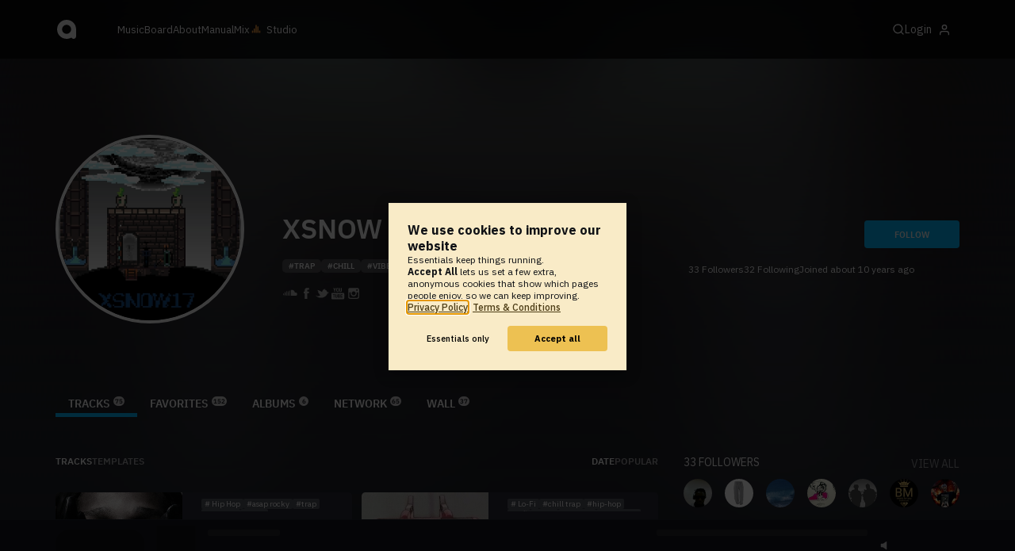

--- FILE ---
content_type: text/html; charset=UTF-8
request_url: https://www.audiotool.com/user/godsaudio/
body_size: 18572
content:
<!DOCTYPE html>
<html lang="en">
<head>
  
  
  
  <meta charset="UTF-8">

  <script type="text/javascript">var _sf_startpt = (new Date()).getTime();</script>
  <meta content="text/html; charset=UTF-8" http-equiv="Content-Type">
  <meta content="width=device-width, initial-scale=1.0, user-scalable=no" name="viewport">
  <meta content="en-us" http-equiv="Content-Language">
  <meta content="#0ec5ff" name="theme-color">
  <meta content="#0ec5ff" name="msapplication-navbutton-color">
  <meta content="#0ec5ff" name="apple-mobile-web-app-status-bar-style">
  <meta property="fb:app_id" content="137454576284768">
  <link title="Audiotool" type="application/opensearchdescription+xml" href="/search.xml" rel="search">
  
  <link rel="manifest" href="/manifest.json">
  <link color="#0ec5ff" href="/img/theme/svg/logo-dark.svg" sizes="any" rel="mask-icon">
  <link type="image/x-icon" href="/favicon.ico" rel="shortcut icon">
  <link sizes="192x192" href="/img/theme/png/192/logo-dark.png" rel="apple-touch-icon">
  <link href="https://at-cdn-static.audiotool.com/css/2021.css?v=1768463317958" type="text/css" rel="stylesheet">
  <script src="https://at-cdn-static.audiotool.com/javascript/jquery.min.js?v=1768463317958"></script>
  <script src="https://at-cdn-static.audiotool.com/javascript/jquery-ui.min.js?v=1768463317958"></script>
  <script src="https://at-cdn-static.audiotool.com/javascript/tag-it.js?v=1768463317958"></script>

  <script src="https://at-cdn-static.audiotool.com/javascript/underscore.js?v=1768463317958"></script>
  <script src="https://at-cdn-static.audiotool.com/javascript/dialog.js?v=1768463317958"></script>

  <script src="https://at-cdn-static.audiotool.com/javascript/cular.js?v=1768463317958"></script>
  <script src="https://at-cdn-static.audiotool.com/javascript/cular.ts.js?v=1768463317958" defer=""></script>
  <script src="https://at-cdn-static.audiotool.com/sw-reg.js?v=1768463317958"></script>
  <script src="https://at-cdn-static.audiotool.com/javascript/jquery.fileupload.js?v=1768463317958"></script>
  <script src="https://at-cdn-static.audiotool.com/javascript/tipsy.js?v=1768463317958"></script>

  <script src="https://at-cdn-static.audiotool.com/classpath/lift.js?v=1768463317958" type="text/javascript"></script>
  <script src="https://at-cdn-static.audiotool.com/javascript/blur.js?v=1768463317958"></script>
  
  <script>cular.loggedIn = false;</script>
  <script>cular.currentUser = null;</script>
  <script src="https://at-cdn-static.audiotool.com/javascript/jdataview.js?v=1768463317958"></script>
  <script>cular.apiUri = "https://api.audiotool.com";</script>
  <script>cular.wwwUri = "https://www.audiotool.com";</script>
  <script>cular.studioUri = "https://studio.audiotool.com";</script>

  
  <script>cular.googleTagId = "G-JBQGMZED6F";</script>
  <script type="module">
    // import { banner } from "/javascript/cookie-banner.js" // for local testing
    import { banner } from "https://at-cdn-s04.audiotool.com/javascript/cookie-banner.js";
    const settingsDialogue = banner({ googleTagId : cular.googleTagId});
    // attach to window used to open dialoge in footer "Privacy Settings"
    window.diag = settingsDialogue;
  </script>
  

  

  
  <script defer="" data-domain="audiotool.com" src="https://www.audiotool.com/js/script.outbound-links.js"></script>
  

  
  <script defer="" data-domain="audiotool.com" src="https://www.audiotool.com/js/script.manual.js"></script>
  
  <script>
    window.plausible = window.plausible || function () { (window.plausible.q = window.plausible.q || []).push(arguments); }
  </script>

  

  <script type="text/javascript">
    $(document).ready(cular.init);
  </script>

	
<link rel="canonical" href="https://www.audiotool.com/user/godsaudio/">

	
<meta name="description" content="My name is Xzander, I'm 23, and this, making music to soothe the soul, this is my passion.&#x000d;&#x000a;&#x000d;&#x000a;A little about me:&#x000d;&#x000a;I like to make beats with an introspective sound to them and you can hear it in my beats. I've been on Audiotool for a while now and I'm still">

	
<meta content="My name is Xzander, I'm 23, and this, making music to soothe the soul, this is my passion.&#x000d;&#x000a;&#x000d;&#x000a;A little about me:&#x000d;&#x000a;I like to make beats with an introspective sound to them and you can hear it in my beats. I've been on Audiotool for a while now and I'm still" property="og:description">

	
<meta content="audiotool:artist" property="og:type">

	
<meta content="XSNOW" property="og:title">

	
<meta content="Audiotool" property="og:site_name">

	
<meta content="https://api.audiotool.com/user/godsaudio/avatar/512.jpg" property="og:image">

	
<meta content="https://www.audiotool.com/user/godsaudio/" property="og:url">

	
<title>
        XSNOW's Tracks - Audiotool 
      </title>

	
</head>
<body data-lift-session-id="F1729592025515SJ1JH" data-lift-gc="F1729592025520K0LSL" class="logged-out" id="lift-me">
  <iframe style="display:none;" src="/comet/slave"></iframe>
  
  <nav id="main-nav">
    <div class="content-container">
      <a href="/" class="home">
        <h1>audiotool</h1>
      </a>
      <ul class="site-sections">
        <li><a href="/browse/genres">Music</a></li>
        <li><a href="/board">Board
            
          </a></li>
        <li><a href="/product">About</a></li>
        <li class="hide-on-mobile-small"><a target="&#x201d;_blank&#x201d;" href="https://manual.audiotool.com/">Manual</a></li>
        <li class="hide-on-mobile"><a target="&#x201d;_blank&#x201d;" href="https://mix.audiotool.com/">Mix</a></li>
        <li class="app">
          <svg xmlns="http://www.w3.org/2000/svg" data-key="app-studio" class="icon"><use href="/img/icons.svg#app-studio"></use></svg>
          
          <a href="/user/login" class="app">Studio</a>
        </li>
      </ul>
      <form class="search _search-form" method="GET" action="/browse/tracks/popular/">
        <input autocomplete="off" placeholder="Search Music or Artists" type="text" name="s" accesskey="s" id="main-search">
        <div class="result-preview _result-preview hidden dropdown right">
          <div class="notification search-results">
            <div class="results"></div>
          </div>
        </div>
      </form>

      <section class="icons">
        
        <label for="main-search">
          <svg xmlns="http://www.w3.org/2000/svg" data-key="search" class="icon"><use href="/img/icons.svg#search"></use></svg>
        </label>

        
        
        <nav class="user">
  <label accesskey="u" data-aa="dropdown-user" for="du-toggle" class="open">
    <span>Login</span>
    
    <svg xmlns="http://www.w3.org/2000/svg" data-key="feather-user" class="icon"><use href="/img/icons.svg#feather-user"></use></svg>
    <img class="_badge badge" src="[data-uri]">
  </label>
  <input class="toggle-visibility" accesskey="a" id="du-toggle" type="checkbox">
  <div tabindex="-1" class="dropdown right login-dropdown _login _dropdown">
    <section>
      <form id="F172959202818LSQFG5" action="javascript://" onsubmit="lift.ajax(jQuery('#'+&quot;F172959202818LSQFG5&quot;).serialize(), null, null, &quot;javascript&quot;);return false;">
  <div class="login-form">
    <input name="return-url" type="hidden">
    <div class="form">
      <header>
        <i class="icon user"></i>
        <h1>Login</h1>
        <a class="close" href="#">
          <svg xmlns="http://www.w3.org/2000/svg" data-key="action-close" class="icon"><use href="/img/icons.svg#action-close"></use></svg>
        </a>
      </header>
      <div class="local-errors-container">
        <span id="login-notices"></span>
      </div>

      <article>
        <input placeholder="Username" name="F1729592028131Z1QSO" type="text" autocomplete="on" spellcheck="false" autofocus="autofocus" id="username" value="">
        <input placeholder="Password" name="F172959202814RR5A0G" type="password" autocomplete="on" spellcheck="false" id="passwd" value="">
        <section class="login-options">
          <p><label><input checked="checked" type="checkbox" name="F172959202815UZKSQC" value="true"><input type="hidden" name="F172959202815UZKSQC" value="false"> Stay logged in</label>
          </p>
          <p><a href="/user/reset-password" class="">Forgot password?</a></p>
        </section>
      </article>
      <input value="Login" onclick="$(&quot;#F172959202812KIHFTM&quot;).addClass(&quot;working&quot;);" id="F172959202812KIHFTM" class="button fullwidth" type="submit" name="F172959302816HOD0T1"><input value="true" type="hidden" name="F172959202817D3GRXN">
      <p class="helplink">by signing in your accept our <a href="/terms">Terms &amp; Conditions</a>
      </p>
    </div>

    <div class="text">
      <h3>Login with</h3>
      <ul class="social-login">
        
        <li class="_item"><a title="google" href="https://accounts.google.com/o/oauth2/auth?access_type=online&approval_prompt=auto&client_id=1078794336440-gsmlqvrrki68pr99lvag24djaeeflmvo.apps.googleusercontent.com&redirect_uri=https://www.audiotool.com/oauth/google/callback&response_type=code&scope=https://www.googleapis.com/auth/userinfo.email%20https://www.googleapis.com/auth/plus.me&state=%252Fuser%252Fgodsaudio%252F%253F" class="button secondary iconbutton no-ajax">
            <i class="_icon icon light google"></i></a>
        </li><li class="_item"><a title="facebook" href="https://www.facebook.com/dialog/oauth/?client_id=137454576284768&redirect_uri=https://www.audiotool.com/oauth/facebook/callback&state=%2Fuser%2Fgodsaudio%2F%3F&scope=email&response_type=code" class="button secondary iconbutton no-ajax">
            <i class="_icon icon light facebook"></i></a>
        </li><li class="_item"><a title="soundcloud" href="https://soundcloud.com/connect/?client_id=927cb8dea37e816d39d102ae901d9a11&redirect_uri=https://www.audiotool.com/oauth/soundcloud/callback&state=%2Fuser%2Fgodsaudio%2F%3F&scope=non-expiring&response_type=code" class="button secondary iconbutton no-ajax">
            <i class="_icon icon light soundcloud"></i></a>
        </li><li class="_item"><a title="patreon" href="https://www.patreon.com/oauth2/authorize/?client_id=beb4cdac1be12c91ab1e2a58c182b947e048de617593192e4e172188bcf144f6&redirect_uri=https://www.audiotool.com/oauth/patreon/callback&state=%2Fuser%2Fgodsaudio%2F%3F&scope=users&response_type=code" class="button secondary iconbutton no-ajax">
            <i class="_icon icon light patreon"></i></a>
        </li>
      </ul>
      <h3>New to audiotool?</h3>
      <a class="button fullwidth secondary no-ajax" href="/user/create">Sign up, it's free</a>
    </div>
  </div>
</form></section>
  </div>
  
</nav>
      </section>
    </div>
  </nav>

  <div id="notifications-container">
    <div id="notifications">
      <div id="lift__noticesContainer__"></div>
    </div>
  </div>

  <div id="content" class="profile">
          
  

  <header class="entity-header profile small _single">
    <div class="background">
      <img src="//at-cdn-s03.audiotool.com/2021/07/12/users/godsaudio/avatar128x128-fdb4873c37da4aa9829072f6d4820fa8.jpg" loading="lazy" class="_bg">
    </div>
    <div class="header-content user">
      <div class="inner content-container">

        <div class="image cover">
          <a href="https://api.audiotool.com/user/godsaudio/avatar/512.jpg" rel="avatar" class="_big-avatar-href _if-has-avatar">
            <img alt="Avatar of user XSNOW" src="//at-cdn-s03.audiotool.com/2021/07/12/users/godsaudio/avatar256x256-408fdeb3aa364249968012c4727b89dc.jpg" loading="lazy" itemprop="photo" class="avatar _avatar-src">
          </a>
          
          
          
        </div>

        <div class="info">
          <h1>
            <span itemprop="name" class="_user-name">XSNOW</span>
            
          </h1>
          <ul class="tags _tags">
            <li class="_item"><a href="/browse/users/popular/all?s=trap">trap</a></li><li class="_item"><a href="/browse/users/popular/all?s=chill">chill</a></li><li class="_item"><a href="/browse/users/popular/all?s=vibe">vibe</a></li><li class="_item"><a href="/browse/users/popular/all?s=mood">mood</a></li><li class="_item"><a href="/browse/users/popular/all?s=xsnow">xsnow</a></li>
          </ul>
          <nav class="social">
            <ul class="_if-full">
              <li class="_item"><a href="https://soundcloud.com/XSNOW17" target="_blank" class="_url"><img src="https://at-cdn-s01.audiotool.com/2014/06/04/favicons/soundcloud.svg?v=1768463317958" title="XSNOW on SoundCloud" class="_img tipsy-se"></a></li><li class="_item"><a href="http://www.facebook.com/WouldBeMusic" target="_blank" class="_url"><img src="https://at-cdn-s01.audiotool.com/2014/06/04/favicons/facebook.svg?v=1768463317958" title="XSNOW on Facebook" class="_img tipsy-se"></a></li><li class="_item"><a href="http://www.twitter.com/WouldBe_Music" target="_blank" class="_url"><img src="https://at-cdn-s01.audiotool.com/2014/06/04/favicons/twitter.svg?v=1768463317958" title="XSNOW on Twitter" class="_img tipsy-se"></a></li><li class="_item"><a href="https://www.youtube.com/channel/UC1h8-XcXWdyiFVb6V-AsDrw" target="_blank" class="_url"><img src="https://at-cdn-s01.audiotool.com/2014/06/04/favicons/youtube.svg?v=1768463317958" title="XSNOW on YouTube" class="_img tipsy-se"></a></li><li class="_item"><a href="https://www.instagram.com/wouldbe_music/" target="_blank" class="_url"><img src="https://at-cdn-s01.audiotool.com/2014/06/04/favicons/instagram.svg?v=1768463317958" title="XSNOW on Instagram" class="_img tipsy-se"></a></li>
            </ul>
            <script>
              $('.tipsy-se').tipsy({ gravity: 'se' });
            </script>
          </nav>
        </div>

        <div class="actions">
          <section class="stats">
            <span><span class="_numfollowers">33</span> Followers</span>
            <span><span class="_numfollowing">32</span> Following</span>
            <span>Joined <span class="_registered">about 10 years ago</span></span>
          </section>
          <label class="toggle-visibility _opener">
            <svg xmlns="http://www.w3.org/2000/svg" data-key="action-menu" class="icon"><use href="/img/icons.svg#action-menu"></use></svg>
          </label>
          <input class="toggle-visibility _opener" type="checkbox">
          <nav class="actions _actions">

            <ul class="actionbar dark">
              
              
              
              
            </ul>

          </nav>
          <div class="_follow profile-follow" id="F172959202802FPOZ1K">
            <a class="please-login button" href="/user/login">Follow</a>
            
            
          </div>
        </div>
      </div>

      <nav class="tab-nav content-container">
        <ul class="tabs _tabs">
      <li class="tab-tracks selected">
            <span class="overlay"></span>
            <a href="/user/godsaudio/tracks" class="keep-scroll-pos">Tracks<span class="pill _pill">75</span></a>
          </li><li class="tab-favorites">
            <span class="overlay"></span>
            <a href="/user/godsaudio/favorites" class="keep-scroll-pos">Favorites<span class="pill _pill">152</span></a>
          </li><li class="tab-albums">
            <span class="overlay"></span>
            <a href="/user/godsaudio/albums" class="keep-scroll-pos">Albums<span class="pill _pill">6</span></a>
          </li><li class="tab-network">
            <span class="overlay"></span>
            <a href="/user/godsaudio/network" class="keep-scroll-pos">Network<span class="pill _pill">65</span></a>
          </li><li class="tab-wall">
            <span class="overlay"></span>
            <a href="/user/godsaudio/wall" class="keep-scroll-pos">Wall<span class="pill _pill">37</span></a>
          </li>
    </ul>
      </nav>

    </div>

  </header>

  <div id="body" class="user content-container">
  
  <script type="text/javascript">
    window.cbConfig = {
      path: "/user/tracks",
      title: "User - Tracks"
    };
  </script>
  <article>
    <div class="article-container">
      <nav class="filter">
        
          <ul class="tabs">
      <li class="tab-tracks selected">
            <span class="overlay"></span>
            <a href="/user/godsaudio/tracks" class="keep-scroll-pos">Tracks</a>
          </li><li class="tab-templates">
            <span class="overlay"></span>
            <a href="/user/godsaudio/templates" class="keep-scroll-pos">Templates</a>
          </li>
    </ul>
        
          <ul class="_filters _if-full filter-sort">
            <li class="_filter selected"><a href="/user/godsaudio/?o=created&dir=asc" class="keep-scroll-pos">date</a></li><li class="_filter"><a href="/user/godsaudio/?o=favs" class="keep-scroll-pos">popular</a></li>
          </ul>
        
      </nav>

      <ul data-tracklist-source="https://api.audiotool.com/user/godsaudio/tracks.json?cover=256&snapshot=320&orderBy=created" data-tracklist-name="XSNOW's tracks" data-tracklist-page="/user/godsaudio/" data-tracklist-key="/user/godsaudio/tracks" id="F172959202553KCM3KX" class="collection track teaser grid x2 legacy _tracks _if-full">
        
        
        <li id="F172959202561123UU0" data-track-key="nkd0txisv" class="_item _player">
  <span class="_index index">1</span>
  <h3><a href="/track/nkd0txisv/" class="entity track _track-name _track-page">A$AP ROCKY TYPE BEAT &quot;haarlem rose&quot; prod. XSNOW</a></h3>
  <ul class="entity-authors small _all-authors">
    <li class="_author"><a title="XSNOW" href="/user/godsaudio/" class="entity user _author-name _author-page _author-tooltip">XSNOW</a></li>
  </ul>
  <div class="image">
    <a href="/track/nkd0txisv/" class="entity track _track-page">
      <picture>
        <img tv-id="5944472" src="//at-cdn-s03.audiotool.com/2024/01/23/documents/nkd0txisv/0/cover256x256-0ad46aa871fc4eb48dfdd4e5d1613c23.jpg" loading="lazy"></picture>
    </a>
    <span class="_state play-state play _if-is-published"></span>
    <ul class="badges _badges">
    
    
</ul>
  </div>

  

  <ul class="tags small _tags">
    <li class="_genre">
      <a href="/genre/hip_hop/charts" class="_genre-name _genre-url">Hip Hop</a>
    </li>
    <li class="_item"><a href="/browse/users/popular/all?s=asap rocky">asap rocky</a></li><li class="_item"><a href="/browse/users/popular/all?s=trap">trap</a></li><li class="_item"><a href="/browse/users/popular/all?s=hip hop">hip hop</a></li><li class="_item"><a href="/browse/users/popular/all?s=asap">asap</a></li>
  </ul>

  <div class="duration">
    <svg xmlns="http://www.w3.org/2000/svg" data-key="meta-duration" class="icon"><use href="/img/icons.svg#meta-duration"></use></svg>
    0:01:46
  </div>

  <section class="entity-stats icon-group">
    <div title="favorites" class="quantity favorite-count">
      
      <svg xmlns="http://www.w3.org/2000/svg" data-key="meta-fav-count" data-track-key="nkd0txisv" class="icon _toggle-fav _if-not-fav"><use href="/img/icons.svg#meta-fav-count"></use></svg>
      <span data-track-key="nkd0txisv" class="_num-favs">1</span>
    </div>

    <div title="plays" class="quantity play-count">
      <svg xmlns="http://www.w3.org/2000/svg" data-key="meta-play-count" class="icon"><use href="/img/icons.svg#meta-play-count"></use></svg>
      <span data-track-key="nkd0txisv" class="_num-plays">24</span>
    </div>

    <time class="_track-created-dt" title="23 months ago" datetime="2024-01-23T07:59:14">
      <svg xmlns="http://www.w3.org/2000/svg" data-key="meta-datetime" class="icon"><use href="/img/icons.svg#meta-datetime"></use></svg>
      <span>2024-01-23</span>
    </time>
  </section>

  <div class="waveform">
    <canvas class="_waveform _if-published" tv-id="5944472" data-pks="//at-cdn-s03.audiotool.com/2024/01/23/documents/nkd0txisv/86ae32a9e50c4c1ca511d43cfa44400d.pks"></canvas>
  </div>

  <label class="toggle-visibility _opener" for="F172959202562WCUKTO">
    <svg xmlns="http://www.w3.org/2000/svg" data-key="action-menu" class="icon"><use href="/img/icons.svg#action-menu"></use></svg>
  </label>
  <input type="checkbox" class="toggle-visibility _opener" id="F172959202562WCUKTO">

  <nav class="entity-actions _actions">
    
    <a title="favorite" class="please-login action small" href="/user/login">
      <i class="icon middle like white"></i>
      <span>Favorite</span>
    </a>
    <a onclick="lift.ajax('F172959202564GZ0CK4=' + encodeURIComponent(), null, null, null); return false;" href="#" title="share" class="_share">
      <i class="icon middle share white"></i>
      <span>Share</span>
    </a>
    
    <a href="https://studio.audiotool.com#/remix/nkd0txisv" title="remix this track" rel="audiotool" class="_if-can-remix actionbar-remix hide-on-mobile no-ajax _remix-url">
      <i class="icon middle remix white"></i>
      <span>Remix</span>
    </a>
    
    
    
    
    
  </nav>
</li><li id="F172959202569BYU0C1" data-track-key="qo6v0g9s3ld8" class="_item _player">
  <span class="_index index">2</span>
  <h3><a href="/track/qo6v0g9s3ld8/" class="entity track _track-name _track-page">afternoon_misty.wav</a></h3>
  <ul class="entity-authors small _all-authors">
    <li class="_author"><a title="XSNOW" href="/user/godsaudio/" class="entity user _author-name _author-page _author-tooltip">XSNOW</a></li>
  </ul>
  <div class="image">
    <a href="/track/qo6v0g9s3ld8/" class="entity track _track-page">
      <picture>
        <img tv-id="4733180" src="//at-cdn-s02.audiotool.com/2020-07-16/documents/qo6v0g9s3ld8/0/cover256x256-b461263b000743699d8a841c55528e7b.jpg" loading="lazy"></picture>
    </a>
    <span class="_state play-state play _if-is-published"></span>
    <ul class="badges _badges">
    
    
</ul>
  </div>

  

  <ul class="tags small _tags">
    <li class="_genre">
      <a href="/genre/lo-fi/charts" class="_genre-name _genre-url">Lo-Fi</a>
    </li>
    <li class="_item"><a href="/browse/users/popular/all?s=chill trap">chill trap</a></li><li class="_item"><a href="/browse/users/popular/all?s=hip-hop">hip-hop</a></li><li class="_item"><a href="/browse/users/popular/all?s=lofi">lofi</a></li><li class="_item"><a href="/browse/users/popular/all?s=chill">chill</a></li><li class="_item"><a href="/browse/users/popular/all?s=relaxed">relaxed</a></li><li class="_item"><a href="/browse/users/popular/all?s=chiptune">chiptune</a></li>
  </ul>

  <div class="duration">
    <svg xmlns="http://www.w3.org/2000/svg" data-key="meta-duration" class="icon"><use href="/img/icons.svg#meta-duration"></use></svg>
    0:03:12
  </div>

  <section class="entity-stats icon-group">
    <div title="favorites" class="quantity favorite-count">
      
      <svg xmlns="http://www.w3.org/2000/svg" data-key="meta-fav-count" data-track-key="qo6v0g9s3ld8" class="icon _toggle-fav _if-not-fav"><use href="/img/icons.svg#meta-fav-count"></use></svg>
      <span data-track-key="qo6v0g9s3ld8" class="_num-favs">2</span>
    </div>

    <div title="plays" class="quantity play-count">
      <svg xmlns="http://www.w3.org/2000/svg" data-key="meta-play-count" class="icon"><use href="/img/icons.svg#meta-play-count"></use></svg>
      <span data-track-key="qo6v0g9s3ld8" class="_num-plays">31</span>
    </div>

    <time class="_track-created-dt" title="5 years ago" datetime="2020-07-16T21:39:23">
      <svg xmlns="http://www.w3.org/2000/svg" data-key="meta-datetime" class="icon"><use href="/img/icons.svg#meta-datetime"></use></svg>
      <span>2020-07-16</span>
    </time>
  </section>

  <div class="waveform">
    <canvas class="_waveform _if-published" tv-id="4733180" data-pks="//at-cdn-s02.audiotool.com/2020-07-16/documents/qo6v0g9s3ld8/2f61e5eb98d44c13a00f6f12582ed990.pks"></canvas>
  </div>

  <label class="toggle-visibility _opener" for="F172959202570I0EFIU">
    <svg xmlns="http://www.w3.org/2000/svg" data-key="action-menu" class="icon"><use href="/img/icons.svg#action-menu"></use></svg>
  </label>
  <input type="checkbox" class="toggle-visibility _opener" id="F172959202570I0EFIU">

  <nav class="entity-actions _actions">
    
    <a title="favorite" class="please-login action small" href="/user/login">
      <i class="icon middle like white"></i>
      <span>Favorite</span>
    </a>
    <a onclick="lift.ajax('F1729592025721Q3RSU=' + encodeURIComponent(), null, null, null); return false;" href="#" title="share" class="_share">
      <i class="icon middle share white"></i>
      <span>Share</span>
    </a>
    
    <a href="https://studio.audiotool.com#/remix/qo6v0g9s3ld8" title="remix this track" rel="audiotool" class="_if-can-remix actionbar-remix hide-on-mobile no-ajax _remix-url">
      <i class="icon middle remix white"></i>
      <span>Remix</span>
    </a>
    
    
    
    
    
  </nav>
</li><li id="F172959202577MXFW0Y" data-track-key="83dmksj7nvb" class="_item _player">
  <span class="_index index">3</span>
  <h3><a href="/track/83dmksj7nvb/" class="entity track _track-name _track-page">end with a smile</a></h3>
  <ul class="entity-authors small _all-authors">
    <li class="_author"><a title="XSNOW" href="/user/godsaudio/" class="entity user _author-name _author-page _author-tooltip">XSNOW</a></li>
  </ul>
  <div class="image">
    <a href="/track/83dmksj7nvb/" class="entity track _track-page">
      <picture>
        <img tv-id="6335274" src="//at-cdn-s03.audiotool.com/2025/12/31/documents/83dmksj7nvb/snapshot640x480-25de891be3d34decaf182387064d8bee-320.jpg" loading="lazy"></picture>
    </a>
    <span class="_state play-state play _if-is-published"></span>
    <ul class="badges _badges">
    
    
</ul>
  </div>

  

  <ul class="tags small _tags">
    <li class="_genre">
      <a href="/genre/pop/charts" class="_genre-name _genre-url">Pop</a>
    </li>
    <li class="_item"><a href="/browse/users/popular/all?s=pop">pop</a></li><li class="_item"><a href="/browse/users/popular/all?s=slow">slow</a></li><li class="_item"><a href="/browse/users/popular/all?s=jams">jams</a></li>
  </ul>

  <div class="duration">
    <svg xmlns="http://www.w3.org/2000/svg" data-key="meta-duration" class="icon"><use href="/img/icons.svg#meta-duration"></use></svg>
    0:01:28
  </div>

  <section class="entity-stats icon-group">
    <div title="favorites" class="quantity favorite-count">
      
      <svg xmlns="http://www.w3.org/2000/svg" data-key="meta-fav-count" data-track-key="83dmksj7nvb" class="icon _toggle-fav _if-not-fav"><use href="/img/icons.svg#meta-fav-count"></use></svg>
      <span data-track-key="83dmksj7nvb" class="_num-favs">0</span>
    </div>

    <div title="plays" class="quantity play-count">
      <svg xmlns="http://www.w3.org/2000/svg" data-key="meta-play-count" class="icon"><use href="/img/icons.svg#meta-play-count"></use></svg>
      <span data-track-key="83dmksj7nvb" class="_num-plays">5</span>
    </div>

    <time class="_track-created-dt" title="2025-12-31 05:16 UTC" datetime="2025-12-31T05:16:47">
      <svg xmlns="http://www.w3.org/2000/svg" data-key="meta-datetime" class="icon"><use href="/img/icons.svg#meta-datetime"></use></svg>
      <span>17 days ago</span>
    </time>
  </section>

  <div class="waveform">
    <canvas class="_waveform _if-published" tv-id="6335274" data-pks="//at-cdn-s03.audiotool.com/2025/12/31/documents/83dmksj7nvb/df2fca5f7c8445bc84bddebbad09d37c.pks"></canvas>
  </div>

  <label class="toggle-visibility _opener" for="F172959202578D4RNWV">
    <svg xmlns="http://www.w3.org/2000/svg" data-key="action-menu" class="icon"><use href="/img/icons.svg#action-menu"></use></svg>
  </label>
  <input type="checkbox" class="toggle-visibility _opener" id="F172959202578D4RNWV">

  <nav class="entity-actions _actions">
    
    <a title="favorite" class="please-login action small" href="/user/login">
      <i class="icon middle like white"></i>
      <span>Favorite</span>
    </a>
    <a onclick="lift.ajax('F172959202580Z5SUHF=' + encodeURIComponent(), null, null, null); return false;" href="#" title="share" class="_share">
      <i class="icon middle share white"></i>
      <span>Share</span>
    </a>
    
    <a href="https://studio.audiotool.com#/remix/83dmksj7nvb" title="remix this track" rel="audiotool" class="_if-can-remix actionbar-remix hide-on-mobile no-ajax _remix-url">
      <i class="icon middle remix white"></i>
      <span>Remix</span>
    </a>
    
    
    
    
    
  </nav>
</li><li id="F172959202585HPZA10" data-track-key="2d9os35b" class="_item _player">
  <span class="_index index">4</span>
  <h3><a href="/track/2d9os35b/" class="entity track _track-name _track-page">start sumn</a></h3>
  <ul class="entity-authors small _all-authors">
    <li class="_author"><a title="XSNOW" href="/user/godsaudio/" class="entity user _author-name _author-page _author-tooltip">XSNOW</a></li>
  </ul>
  <div class="image">
    <a href="/track/2d9os35b/" class="entity track _track-page">
      <picture>
        <img tv-id="6171086" src="//at-cdn-s03.audiotool.com/2025/02/03/documents/2d9os35b/0/cover256x256-97ccbcec74a54cae95899c70c8f10543.jpg" loading="lazy"></picture>
    </a>
    <span class="_state play-state play _if-is-published"></span>
    <ul class="badges _badges">
    
    
</ul>
  </div>

  

  <ul class="tags small _tags">
    <li class="_genre">
      <a href="/genre/trap/charts" class="_genre-name _genre-url">Trap</a>
    </li>
    <li class="_item"><a href="/browse/users/popular/all?s=rage">rage</a></li><li class="_item"><a href="/browse/users/popular/all?s=glitch">glitch</a></li><li class="_item"><a href="/browse/users/popular/all?s=trap">trap</a></li>
  </ul>

  <div class="duration">
    <svg xmlns="http://www.w3.org/2000/svg" data-key="meta-duration" class="icon"><use href="/img/icons.svg#meta-duration"></use></svg>
    0:01:36
  </div>

  <section class="entity-stats icon-group">
    <div title="favorites" class="quantity favorite-count">
      
      <svg xmlns="http://www.w3.org/2000/svg" data-key="meta-fav-count" data-track-key="2d9os35b" class="icon _toggle-fav _if-not-fav"><use href="/img/icons.svg#meta-fav-count"></use></svg>
      <span data-track-key="2d9os35b" class="_num-favs">0</span>
    </div>

    <div title="plays" class="quantity play-count">
      <svg xmlns="http://www.w3.org/2000/svg" data-key="meta-play-count" class="icon"><use href="/img/icons.svg#meta-play-count"></use></svg>
      <span data-track-key="2d9os35b" class="_num-plays">8</span>
    </div>

    <time class="_track-created-dt" title="11 months ago" datetime="2025-02-03T20:07:01">
      <svg xmlns="http://www.w3.org/2000/svg" data-key="meta-datetime" class="icon"><use href="/img/icons.svg#meta-datetime"></use></svg>
      <span>2025-02-03</span>
    </time>
  </section>

  <div class="waveform">
    <canvas class="_waveform _if-published" tv-id="6171086" data-pks="//at-cdn-s03.audiotool.com/2025/02/03/documents/2d9os35b/21916756c03a4dd49376f4f2a2d54382.pks"></canvas>
  </div>

  <label class="toggle-visibility _opener" for="F172959202586NULODO">
    <svg xmlns="http://www.w3.org/2000/svg" data-key="action-menu" class="icon"><use href="/img/icons.svg#action-menu"></use></svg>
  </label>
  <input type="checkbox" class="toggle-visibility _opener" id="F172959202586NULODO">

  <nav class="entity-actions _actions">
    
    <a title="favorite" class="please-login action small" href="/user/login">
      <i class="icon middle like white"></i>
      <span>Favorite</span>
    </a>
    <a onclick="lift.ajax('F172959202588B0OBOL=' + encodeURIComponent(), null, null, null); return false;" href="#" title="share" class="_share">
      <i class="icon middle share white"></i>
      <span>Share</span>
    </a>
    
    <a href="https://studio.audiotool.com#/remix/2d9os35b" title="remix this track" rel="audiotool" class="_if-can-remix actionbar-remix hide-on-mobile no-ajax _remix-url">
      <i class="icon middle remix white"></i>
      <span>Remix</span>
    </a>
    
    
    
    
    
  </nav>
</li><li id="F172959202593RJ1WBP" data-track-key="evsnyxenhs4" class="_item _player">
  <span class="_index index">5</span>
  <h3><a href="/track/evsnyxenhs4/" class="entity track _track-name _track-page">goodbye2024</a></h3>
  <ul class="entity-authors small _all-authors">
    <li class="_author"><a title="XSNOW" href="/user/godsaudio/" class="entity user _author-name _author-page _author-tooltip">XSNOW</a></li>
  </ul>
  <div class="image">
    <a href="/track/evsnyxenhs4/" class="entity track _track-page">
      <picture>
        <img tv-id="6150726" src="//at-cdn-s03.audiotool.com/2025/01/01/documents/evsnyxenhs4/snapshot640x480-404e228d8bc34995b6806bee6f3567f5-320.jpg" loading="lazy"></picture>
    </a>
    <span class="_state play-state play _if-is-published"></span>
    <ul class="badges _badges">
    
    
</ul>
  </div>

  

  <ul class="tags small _tags">
    <li class="_genre">
      <a href="/genre/hip_hop/charts" class="_genre-name _genre-url">Hip Hop</a>
    </li>
    <li class="_item"><a href="/browse/users/popular/all?s=jazz">jazz</a></li><li class="_item"><a href="/browse/users/popular/all?s=trap">trap</a></li><li class="_item"><a href="/browse/users/popular/all?s=hip hop">hip hop</a></li><li class="_item"><a href="/browse/users/popular/all?s=chill">chill</a></li>
  </ul>

  <div class="duration">
    <svg xmlns="http://www.w3.org/2000/svg" data-key="meta-duration" class="icon"><use href="/img/icons.svg#meta-duration"></use></svg>
    0:01:28
  </div>

  <section class="entity-stats icon-group">
    <div title="favorites" class="quantity favorite-count">
      
      <svg xmlns="http://www.w3.org/2000/svg" data-key="meta-fav-count" data-track-key="evsnyxenhs4" class="icon _toggle-fav _if-not-fav"><use href="/img/icons.svg#meta-fav-count"></use></svg>
      <span data-track-key="evsnyxenhs4" class="_num-favs">0</span>
    </div>

    <div title="plays" class="quantity play-count">
      <svg xmlns="http://www.w3.org/2000/svg" data-key="meta-play-count" class="icon"><use href="/img/icons.svg#meta-play-count"></use></svg>
      <span data-track-key="evsnyxenhs4" class="_num-plays">3</span>
    </div>

    <time class="_track-created-dt" title="12 months ago" datetime="2025-01-01T01:00:24">
      <svg xmlns="http://www.w3.org/2000/svg" data-key="meta-datetime" class="icon"><use href="/img/icons.svg#meta-datetime"></use></svg>
      <span>2025-01-01</span>
    </time>
  </section>

  <div class="waveform">
    <canvas class="_waveform _if-published" tv-id="6150726" data-pks="//at-cdn-s03.audiotool.com/2025/01/01/documents/evsnyxenhs4/a193fc2a23f04fe485d605e0675ad52a.pks"></canvas>
  </div>

  <label class="toggle-visibility _opener" for="F172959202594QYT30M">
    <svg xmlns="http://www.w3.org/2000/svg" data-key="action-menu" class="icon"><use href="/img/icons.svg#action-menu"></use></svg>
  </label>
  <input type="checkbox" class="toggle-visibility _opener" id="F172959202594QYT30M">

  <nav class="entity-actions _actions">
    
    <a title="favorite" class="please-login action small" href="/user/login">
      <i class="icon middle like white"></i>
      <span>Favorite</span>
    </a>
    <a onclick="lift.ajax('F172959202596232Q0O=' + encodeURIComponent(), null, null, null); return false;" href="#" title="share" class="_share">
      <i class="icon middle share white"></i>
      <span>Share</span>
    </a>
    
    <a href="https://studio.audiotool.com#/remix/evsnyxenhs4" title="remix this track" rel="audiotool" class="_if-can-remix actionbar-remix hide-on-mobile no-ajax _remix-url">
      <i class="icon middle remix white"></i>
      <span>Remix</span>
    </a>
    
    
    
    
    
  </nav>
</li><li id="F1729592026011ZBOBY" data-track-key="d657wrm1ad2h" class="_item _player">
  <span class="_index index">6</span>
  <h3><a href="/track/d657wrm1ad2h/" class="entity track _track-name _track-page">memories we remember and fade away with</a></h3>
  <ul class="entity-authors small _all-authors">
    <li class="_author"><a title="XSNOW" href="/user/godsaudio/" class="entity user _author-name _author-page _author-tooltip">XSNOW</a></li>
  </ul>
  <div class="image">
    <a href="/track/d657wrm1ad2h/" class="entity track _track-page">
      <picture>
        <img tv-id="6077286" src="//at-cdn-s03.audiotool.com/2024/09/04/documents/d657wrm1ad2h/0/cover256x256-33a7b5835e824ff886100419080884b6.jpg" loading="lazy"></picture>
    </a>
    <span class="_state play-state play _if-is-published"></span>
    <ul class="badges _badges">
    
    
</ul>
  </div>

  

  <ul class="tags small _tags">
    <li class="_genre">
      <a href="/genre/trap/charts" class="_genre-name _genre-url">Trap</a>
    </li>
    <li class="_item"><a href="/browse/users/popular/all?s=vibes">vibes</a></li><li class="_item"><a href="/browse/users/popular/all?s=trap">trap</a></li><li class="_item"><a href="/browse/users/popular/all?s=fun">fun</a></li>
  </ul>

  <div class="duration">
    <svg xmlns="http://www.w3.org/2000/svg" data-key="meta-duration" class="icon"><use href="/img/icons.svg#meta-duration"></use></svg>
    0:01:36
  </div>

  <section class="entity-stats icon-group">
    <div title="favorites" class="quantity favorite-count">
      
      <svg xmlns="http://www.w3.org/2000/svg" data-key="meta-fav-count" data-track-key="d657wrm1ad2h" class="icon _toggle-fav _if-not-fav"><use href="/img/icons.svg#meta-fav-count"></use></svg>
      <span data-track-key="d657wrm1ad2h" class="_num-favs">0</span>
    </div>

    <div title="plays" class="quantity play-count">
      <svg xmlns="http://www.w3.org/2000/svg" data-key="meta-play-count" class="icon"><use href="/img/icons.svg#meta-play-count"></use></svg>
      <span data-track-key="d657wrm1ad2h" class="_num-plays">11</span>
    </div>

    <time class="_track-created-dt" title="16 months ago" datetime="2024-09-04T03:21:55">
      <svg xmlns="http://www.w3.org/2000/svg" data-key="meta-datetime" class="icon"><use href="/img/icons.svg#meta-datetime"></use></svg>
      <span>2024-09-04</span>
    </time>
  </section>

  <div class="waveform">
    <canvas class="_waveform _if-published" tv-id="6077286" data-pks="//at-cdn-s03.audiotool.com/2024/09/04/documents/d657wrm1ad2h/f3a8c5ad1bd147faa503369e995cf479.pks"></canvas>
  </div>

  <label class="toggle-visibility _opener" for="F17295920260214JW15">
    <svg xmlns="http://www.w3.org/2000/svg" data-key="action-menu" class="icon"><use href="/img/icons.svg#action-menu"></use></svg>
  </label>
  <input type="checkbox" class="toggle-visibility _opener" id="F17295920260214JW15">

  <nav class="entity-actions _actions">
    
    <a title="favorite" class="please-login action small" href="/user/login">
      <i class="icon middle like white"></i>
      <span>Favorite</span>
    </a>
    <a onclick="lift.ajax('F172959202604VX0P54=' + encodeURIComponent(), null, null, null); return false;" href="#" title="share" class="_share">
      <i class="icon middle share white"></i>
      <span>Share</span>
    </a>
    
    <a href="https://studio.audiotool.com#/remix/d657wrm1ad2h" title="remix this track" rel="audiotool" class="_if-can-remix actionbar-remix hide-on-mobile no-ajax _remix-url">
      <i class="icon middle remix white"></i>
      <span>Remix</span>
    </a>
    
    
    
    
    
  </nav>
</li><li id="F172959202609ORLP21" data-track-key="cbqaehm7j" class="_item _player">
  <span class="_index index">7</span>
  <h3><a href="/track/cbqaehm7j/" class="entity track _track-name _track-page">stormhawk</a></h3>
  <ul class="entity-authors small _all-authors">
    <li class="_author"><a title="XSNOW" href="/user/godsaudio/" class="entity user _author-name _author-page _author-tooltip">XSNOW</a></li>
  </ul>
  <div class="image">
    <a href="/track/cbqaehm7j/" class="entity track _track-page">
      <picture>
        <img tv-id="6061065" src="//at-cdn-s03.audiotool.com/2024/08/05/documents/cbqaehm7j/2/cover256x256-9ee113d16d404eaba371b9f0342d327d.jpg" loading="lazy"></picture>
    </a>
    <span class="_state play-state play _if-is-published"></span>
    <ul class="badges _badges">
    
    
</ul>
  </div>

  

  <ul class="tags small _tags">
    <li class="_genre">
      <a href="/genre/drum_and_bass/charts" class="_genre-name _genre-url">Drum &amp; Bass</a>
    </li>
    <li class="_item"><a href="/browse/users/popular/all?s=dub">dub</a></li><li class="_item"><a href="/browse/users/popular/all?s=dubstep">dubstep</a></li><li class="_item"><a href="/browse/users/popular/all?s=trap">trap</a></li>
  </ul>

  <div class="duration">
    <svg xmlns="http://www.w3.org/2000/svg" data-key="meta-duration" class="icon"><use href="/img/icons.svg#meta-duration"></use></svg>
    0:01:15
  </div>

  <section class="entity-stats icon-group">
    <div title="favorites" class="quantity favorite-count">
      
      <svg xmlns="http://www.w3.org/2000/svg" data-key="meta-fav-count" data-track-key="cbqaehm7j" class="icon _toggle-fav _if-not-fav"><use href="/img/icons.svg#meta-fav-count"></use></svg>
      <span data-track-key="cbqaehm7j" class="_num-favs">0</span>
    </div>

    <div title="plays" class="quantity play-count">
      <svg xmlns="http://www.w3.org/2000/svg" data-key="meta-play-count" class="icon"><use href="/img/icons.svg#meta-play-count"></use></svg>
      <span data-track-key="cbqaehm7j" class="_num-plays">3</span>
    </div>

    <time class="_track-created-dt" title="17 months ago" datetime="2024-08-03T20:44:01">
      <svg xmlns="http://www.w3.org/2000/svg" data-key="meta-datetime" class="icon"><use href="/img/icons.svg#meta-datetime"></use></svg>
      <span>2024-08-03</span>
    </time>
  </section>

  <div class="waveform">
    <canvas class="_waveform _if-published" tv-id="6061065" data-pks="//at-cdn-s03.audiotool.com/2024/08/05/documents/cbqaehm7j/99385c98fbaa4608a98dab885b36b9a0.pks"></canvas>
  </div>

  <label class="toggle-visibility _opener" for="F1729592026105Y1252">
    <svg xmlns="http://www.w3.org/2000/svg" data-key="action-menu" class="icon"><use href="/img/icons.svg#action-menu"></use></svg>
  </label>
  <input type="checkbox" class="toggle-visibility _opener" id="F1729592026105Y1252">

  <nav class="entity-actions _actions">
    
    <a title="favorite" class="please-login action small" href="/user/login">
      <i class="icon middle like white"></i>
      <span>Favorite</span>
    </a>
    <a onclick="lift.ajax('F1729592026130FUCMC=' + encodeURIComponent(), null, null, null); return false;" href="#" title="share" class="_share">
      <i class="icon middle share white"></i>
      <span>Share</span>
    </a>
    
    <a href="https://studio.audiotool.com#/remix/cbqaehm7j" title="remix this track" rel="audiotool" class="_if-can-remix actionbar-remix hide-on-mobile no-ajax _remix-url">
      <i class="icon middle remix white"></i>
      <span>Remix</span>
    </a>
    
    
    
    
    
  </nav>
</li><li id="F172959202619CTPILJ" data-track-key="3323fwgq0s3u" class="_item _player">
  <span class="_index index">8</span>
  <h3><a href="/track/3323fwgq0s3u/" class="entity track _track-name _track-page">indica</a></h3>
  <ul class="entity-authors small _all-authors">
    <li class="_author"><a title="XSNOW" href="/user/godsaudio/" class="entity user _author-name _author-page _author-tooltip">XSNOW</a></li>
  </ul>
  <div class="image">
    <a href="/track/3323fwgq0s3u/" class="entity track _track-page">
      <picture>
        <img tv-id="6050435" src="//at-cdn-s03.audiotool.com/2024/07/10/documents/3323fwgq0s3u/0/cover256x256-a228d191a1c7479a8222bfaadacff0cb.jpg" loading="lazy"></picture>
    </a>
    <span class="_state play-state play _if-is-published"></span>
    <ul class="badges _badges">
    
    
</ul>
  </div>

  

  <ul class="tags small _tags">
    <li class="_genre">
      <a href="/genre/trap/charts" class="_genre-name _genre-url">Trap</a>
    </li>
    <li class="_item"><a href="/browse/users/popular/all?s=spooky">spooky</a></li><li class="_item"><a href="/browse/users/popular/all?s=dark">dark</a></li><li class="_item"><a href="/browse/users/popular/all?s=trap">trap</a></li><li class="_item"><a href="/browse/users/popular/all?s=creepy">creepy</a></li>
  </ul>

  <div class="duration">
    <svg xmlns="http://www.w3.org/2000/svg" data-key="meta-duration" class="icon"><use href="/img/icons.svg#meta-duration"></use></svg>
    0:03:24
  </div>

  <section class="entity-stats icon-group">
    <div title="favorites" class="quantity favorite-count">
      
      <svg xmlns="http://www.w3.org/2000/svg" data-key="meta-fav-count" data-track-key="3323fwgq0s3u" class="icon _toggle-fav _if-not-fav"><use href="/img/icons.svg#meta-fav-count"></use></svg>
      <span data-track-key="3323fwgq0s3u" class="_num-favs">1</span>
    </div>

    <div title="plays" class="quantity play-count">
      <svg xmlns="http://www.w3.org/2000/svg" data-key="meta-play-count" class="icon"><use href="/img/icons.svg#meta-play-count"></use></svg>
      <span data-track-key="3323fwgq0s3u" class="_num-plays">3</span>
    </div>

    <time class="_track-created-dt" title="18 months ago" datetime="2024-07-10T06:40:27">
      <svg xmlns="http://www.w3.org/2000/svg" data-key="meta-datetime" class="icon"><use href="/img/icons.svg#meta-datetime"></use></svg>
      <span>2024-07-10</span>
    </time>
  </section>

  <div class="waveform">
    <canvas class="_waveform _if-published" tv-id="6050435" data-pks="//at-cdn-s03.audiotool.com/2024/07/12/documents/3323fwgq0s3u/d8c4b9779d8d487fa6daadf3ec166b76.pks"></canvas>
  </div>

  <label class="toggle-visibility _opener" for="F172959202621SZYSSP">
    <svg xmlns="http://www.w3.org/2000/svg" data-key="action-menu" class="icon"><use href="/img/icons.svg#action-menu"></use></svg>
  </label>
  <input type="checkbox" class="toggle-visibility _opener" id="F172959202621SZYSSP">

  <nav class="entity-actions _actions">
    
    <a title="favorite" class="please-login action small" href="/user/login">
      <i class="icon middle like white"></i>
      <span>Favorite</span>
    </a>
    <a onclick="lift.ajax('F17295920262752E2LL=' + encodeURIComponent(), null, null, null); return false;" href="#" title="share" class="_share">
      <i class="icon middle share white"></i>
      <span>Share</span>
    </a>
    
    <a href="https://studio.audiotool.com#/remix/3323fwgq0s3u" title="remix this track" rel="audiotool" class="_if-can-remix actionbar-remix hide-on-mobile no-ajax _remix-url">
      <i class="icon middle remix white"></i>
      <span>Remix</span>
    </a>
    
    
    
    
    
  </nav>
</li><li id="F172959202632IHCJJ0" data-track-key="720s71eli" class="_item _player">
  <span class="_index index">9</span>
  <h3><a href="/track/720s71eli/" class="entity track _track-name _track-page">overload</a></h3>
  <ul class="entity-authors small _all-authors">
    <li class="_author"><a title="XSNOW" href="/user/godsaudio/" class="entity user _author-name _author-page _author-tooltip">XSNOW</a></li>
  </ul>
  <div class="image">
    <a href="/track/720s71eli/" class="entity track _track-page">
      <picture>
        <img tv-id="6032002" src="//at-cdn-s03.audiotool.com/2024/06/07/documents/720s71eli/0/cover256x256-4f94ded4138546f7bdae6198cd24ba41.jpg" loading="lazy"></picture>
    </a>
    <span class="_state play-state play _if-is-published"></span>
    <ul class="badges _badges">
    
    
</ul>
  </div>

  

  <ul class="tags small _tags">
    <li class="_genre">
      <a href="/genre/trap/charts" class="_genre-name _genre-url">Trap</a>
    </li>
    <li class="_item"><a href="/browse/users/popular/all?s=vibes">vibes</a></li><li class="_item"><a href="/browse/users/popular/all?s=trap">trap</a></li><li class="_item"><a href="/browse/users/popular/all?s=dank">dank</a></li><li class="_item"><a href="/browse/users/popular/all?s=chill">chill</a></li>
  </ul>

  <div class="duration">
    <svg xmlns="http://www.w3.org/2000/svg" data-key="meta-duration" class="icon"><use href="/img/icons.svg#meta-duration"></use></svg>
    0:03:00
  </div>

  <section class="entity-stats icon-group">
    <div title="favorites" class="quantity favorite-count">
      
      <svg xmlns="http://www.w3.org/2000/svg" data-key="meta-fav-count" data-track-key="720s71eli" class="icon _toggle-fav _if-not-fav"><use href="/img/icons.svg#meta-fav-count"></use></svg>
      <span data-track-key="720s71eli" class="_num-favs">1</span>
    </div>

    <div title="plays" class="quantity play-count">
      <svg xmlns="http://www.w3.org/2000/svg" data-key="meta-play-count" class="icon"><use href="/img/icons.svg#meta-play-count"></use></svg>
      <span data-track-key="720s71eli" class="_num-plays">3</span>
    </div>

    <time class="_track-created-dt" title="19 months ago" datetime="2024-06-07T16:55:11">
      <svg xmlns="http://www.w3.org/2000/svg" data-key="meta-datetime" class="icon"><use href="/img/icons.svg#meta-datetime"></use></svg>
      <span>2024-06-07</span>
    </time>
  </section>

  <div class="waveform">
    <canvas class="_waveform _if-published" tv-id="6032002" data-pks="//at-cdn-s03.audiotool.com/2024/06/07/documents/720s71eli/ce750c76b88e4c918bc4e273cf6752b1.pks"></canvas>
  </div>

  <label class="toggle-visibility _opener" for="F172959202633QYK3IR">
    <svg xmlns="http://www.w3.org/2000/svg" data-key="action-menu" class="icon"><use href="/img/icons.svg#action-menu"></use></svg>
  </label>
  <input type="checkbox" class="toggle-visibility _opener" id="F172959202633QYK3IR">

  <nav class="entity-actions _actions">
    
    <a title="favorite" class="please-login action small" href="/user/login">
      <i class="icon middle like white"></i>
      <span>Favorite</span>
    </a>
    <a onclick="lift.ajax('F1729592026420L3M01=' + encodeURIComponent(), null, null, null); return false;" href="#" title="share" class="_share">
      <i class="icon middle share white"></i>
      <span>Share</span>
    </a>
    
    <a href="https://studio.audiotool.com#/remix/720s71eli" title="remix this track" rel="audiotool" class="_if-can-remix actionbar-remix hide-on-mobile no-ajax _remix-url">
      <i class="icon middle remix white"></i>
      <span>Remix</span>
    </a>
    
    
    
    
    
  </nav>
</li><li id="F172959202647CQN5W5" data-track-key="9qijnbyjjydt" class="_item _player">
  <span class="_index index">10</span>
  <h3><a href="/track/9qijnbyjjydt/" class="entity track _track-name _track-page">thousand eye hill</a></h3>
  <ul class="entity-authors small _all-authors">
    <li class="_author"><a title="XSNOW" href="/user/godsaudio/" class="entity user _author-name _author-page _author-tooltip">XSNOW</a></li>
  </ul>
  <div class="image">
    <a href="/track/9qijnbyjjydt/" class="entity track _track-page">
      <picture>
        <img tv-id="6029643" src="//at-cdn-s03.audiotool.com/2024/06/01/documents/9qijnbyjjydt/0/cover256x256-fa2683bb87934b68a4b842051d2f366a.jpg" loading="lazy"></picture>
    </a>
    <span class="_state play-state play _if-is-published"></span>
    <ul class="badges _badges">
    
    
</ul>
  </div>

  

  <ul class="tags small _tags">
    <li class="_genre">
      <a href="/genre/trap/charts" class="_genre-name _genre-url">Trap</a>
    </li>
    <li class="_item"><a href="/browse/users/popular/all?s=dark">dark</a></li><li class="_item"><a href="/browse/users/popular/all?s=trap">trap</a></li><li class="_item"><a href="/browse/users/popular/all?s=metro boomin">metro boomin</a></li>
  </ul>

  <div class="duration">
    <svg xmlns="http://www.w3.org/2000/svg" data-key="meta-duration" class="icon"><use href="/img/icons.svg#meta-duration"></use></svg>
    0:01:40
  </div>

  <section class="entity-stats icon-group">
    <div title="favorites" class="quantity favorite-count">
      
      <svg xmlns="http://www.w3.org/2000/svg" data-key="meta-fav-count" data-track-key="9qijnbyjjydt" class="icon _toggle-fav _if-not-fav"><use href="/img/icons.svg#meta-fav-count"></use></svg>
      <span data-track-key="9qijnbyjjydt" class="_num-favs">0</span>
    </div>

    <div title="plays" class="quantity play-count">
      <svg xmlns="http://www.w3.org/2000/svg" data-key="meta-play-count" class="icon"><use href="/img/icons.svg#meta-play-count"></use></svg>
      <span data-track-key="9qijnbyjjydt" class="_num-plays">0</span>
    </div>

    <time class="_track-created-dt" title="19 months ago" datetime="2024-06-01T03:06:40">
      <svg xmlns="http://www.w3.org/2000/svg" data-key="meta-datetime" class="icon"><use href="/img/icons.svg#meta-datetime"></use></svg>
      <span>2024-06-01</span>
    </time>
  </section>

  <div class="waveform">
    <canvas class="_waveform _if-published" tv-id="6029643" data-pks="//at-cdn-s03.audiotool.com/2024/06/01/documents/9qijnbyjjydt/0c8d632177104ac6ae0d2db1293a2a59.pks"></canvas>
  </div>

  <label class="toggle-visibility _opener" for="F172959202648VWRDZZ">
    <svg xmlns="http://www.w3.org/2000/svg" data-key="action-menu" class="icon"><use href="/img/icons.svg#action-menu"></use></svg>
  </label>
  <input type="checkbox" class="toggle-visibility _opener" id="F172959202648VWRDZZ">

  <nav class="entity-actions _actions">
    
    <a title="favorite" class="please-login action small" href="/user/login">
      <i class="icon middle like white"></i>
      <span>Favorite</span>
    </a>
    <a onclick="lift.ajax('F172959202650I5LOB0=' + encodeURIComponent(), null, null, null); return false;" href="#" title="share" class="_share">
      <i class="icon middle share white"></i>
      <span>Share</span>
    </a>
    
    <a href="https://studio.audiotool.com#/remix/9qijnbyjjydt" title="remix this track" rel="audiotool" class="_if-can-remix actionbar-remix hide-on-mobile no-ajax _remix-url">
      <i class="icon middle remix white"></i>
      <span>Remix</span>
    </a>
    
    
    
    
    
  </nav>
</li><li id="F172959202655F33IT3" data-track-key="9tdosdbok" class="_item _player">
  <span class="_index index">11</span>
  <h3><a href="/track/9tdosdbok/" class="entity track _track-name _track-page">Over &amp; Over Again</a></h3>
  <ul class="entity-authors small _all-authors">
    <li class="_author"><a title="XSNOW" href="/user/godsaudio/" class="entity user _author-name _author-page _author-tooltip">XSNOW</a></li>
  </ul>
  <div class="image">
    <a href="/track/9tdosdbok/" class="entity track _track-page">
      <picture>
        <img tv-id="6018528" src="//at-cdn-s03.audiotool.com/2024/05/17/documents/9tdosdbok/0/cover256x256-814df7093f4749bb8ad230389886830e.jpg" loading="lazy"></picture>
    </a>
    <span class="_state play-state play _if-is-published"></span>
    <ul class="badges _badges">
    
    
</ul>
  </div>

  

  <ul class="tags small _tags">
    <li class="_genre">
      <a href="/genre/rock/charts" class="_genre-name _genre-url">Rock</a>
    </li>
    <li class="_item"><a href="/browse/users/popular/all?s=rock">rock</a></li><li class="_item"><a href="/browse/users/popular/all?s=trap">trap</a></li>
  </ul>

  <div class="duration">
    <svg xmlns="http://www.w3.org/2000/svg" data-key="meta-duration" class="icon"><use href="/img/icons.svg#meta-duration"></use></svg>
    0:01:52
  </div>

  <section class="entity-stats icon-group">
    <div title="favorites" class="quantity favorite-count">
      
      <svg xmlns="http://www.w3.org/2000/svg" data-key="meta-fav-count" data-track-key="9tdosdbok" class="icon _toggle-fav _if-not-fav"><use href="/img/icons.svg#meta-fav-count"></use></svg>
      <span data-track-key="9tdosdbok" class="_num-favs">1</span>
    </div>

    <div title="plays" class="quantity play-count">
      <svg xmlns="http://www.w3.org/2000/svg" data-key="meta-play-count" class="icon"><use href="/img/icons.svg#meta-play-count"></use></svg>
      <span data-track-key="9tdosdbok" class="_num-plays">12</span>
    </div>

    <time class="_track-created-dt" title="20 months ago" datetime="2024-05-17T05:37:51">
      <svg xmlns="http://www.w3.org/2000/svg" data-key="meta-datetime" class="icon"><use href="/img/icons.svg#meta-datetime"></use></svg>
      <span>2024-05-17</span>
    </time>
  </section>

  <div class="waveform">
    <canvas class="_waveform _if-published" tv-id="6018528" data-pks="//at-cdn-s03.audiotool.com/2024/05/17/documents/9tdosdbok/a263ded74dc046339e5a4d601cd91d1d.pks"></canvas>
  </div>

  <label class="toggle-visibility _opener" for="F172959202656ECEHN0">
    <svg xmlns="http://www.w3.org/2000/svg" data-key="action-menu" class="icon"><use href="/img/icons.svg#action-menu"></use></svg>
  </label>
  <input type="checkbox" class="toggle-visibility _opener" id="F172959202656ECEHN0">

  <nav class="entity-actions _actions">
    
    <a title="favorite" class="please-login action small" href="/user/login">
      <i class="icon middle like white"></i>
      <span>Favorite</span>
    </a>
    <a onclick="lift.ajax('F172959202658HGKO3X=' + encodeURIComponent(), null, null, null); return false;" href="#" title="share" class="_share">
      <i class="icon middle share white"></i>
      <span>Share</span>
    </a>
    
    <a href="https://studio.audiotool.com#/remix/9tdosdbok" title="remix this track" rel="audiotool" class="_if-can-remix actionbar-remix hide-on-mobile no-ajax _remix-url">
      <i class="icon middle remix white"></i>
      <span>Remix</span>
    </a>
    
    
    
    
    
  </nav>
</li><li id="F17295920266345CKDK" data-track-key="g4ad2t5hol4" class="_item _player">
  <span class="_index index">12</span>
  <h3><a href="/track/g4ad2t5hol4/" class="entity track _track-name _track-page">k'un-lun</a></h3>
  <ul class="entity-authors small _all-authors">
    <li class="_author"><a title="XSNOW" href="/user/godsaudio/" class="entity user _author-name _author-page _author-tooltip">XSNOW</a></li>
  </ul>
  <div class="image">
    <a href="/track/g4ad2t5hol4/" class="entity track _track-page">
      <picture>
        <img tv-id="5989876" src="//at-cdn-s03.audiotool.com/2024/03/31/documents/g4ad2t5hol4/0/cover256x256-b972cdf1aba541bf8b4e223ff4425386.jpg" loading="lazy"></picture>
    </a>
    <span class="_state play-state play _if-is-published"></span>
    <ul class="badges _badges">
    
    
</ul>
  </div>

  

  <ul class="tags small _tags">
    <li class="_genre">
      <a href="/genre/trap/charts" class="_genre-name _genre-url">Trap</a>
    </li>
    <li class="_item"><a href="/browse/users/popular/all?s=gunna">gunna</a></li><li class="_item"><a href="/browse/users/popular/all?s=rap">rap</a></li><li class="_item"><a href="/browse/users/popular/all?s=trap">trap</a></li><li class="_item"><a href="/browse/users/popular/all?s=mystical">mystical</a></li><li class="_item"><a href="/browse/users/popular/all?s=hip hop">hip hop</a></li>
  </ul>

  <div class="duration">
    <svg xmlns="http://www.w3.org/2000/svg" data-key="meta-duration" class="icon"><use href="/img/icons.svg#meta-duration"></use></svg>
    0:02:48
  </div>

  <section class="entity-stats icon-group">
    <div title="favorites" class="quantity favorite-count">
      
      <svg xmlns="http://www.w3.org/2000/svg" data-key="meta-fav-count" data-track-key="g4ad2t5hol4" class="icon _toggle-fav _if-not-fav"><use href="/img/icons.svg#meta-fav-count"></use></svg>
      <span data-track-key="g4ad2t5hol4" class="_num-favs">0</span>
    </div>

    <div title="plays" class="quantity play-count">
      <svg xmlns="http://www.w3.org/2000/svg" data-key="meta-play-count" class="icon"><use href="/img/icons.svg#meta-play-count"></use></svg>
      <span data-track-key="g4ad2t5hol4" class="_num-plays">5</span>
    </div>

    <time class="_track-created-dt" title="21 months ago" datetime="2024-03-31T04:20:05">
      <svg xmlns="http://www.w3.org/2000/svg" data-key="meta-datetime" class="icon"><use href="/img/icons.svg#meta-datetime"></use></svg>
      <span>2024-03-31</span>
    </time>
  </section>

  <div class="waveform">
    <canvas class="_waveform _if-published" tv-id="5989876" data-pks="//at-cdn-s03.audiotool.com/2024/03/31/documents/g4ad2t5hol4/87689891fb2e44b18b40ae2dce8d00e3.pks"></canvas>
  </div>

  <label class="toggle-visibility _opener" for="F172959202664D0S2TH">
    <svg xmlns="http://www.w3.org/2000/svg" data-key="action-menu" class="icon"><use href="/img/icons.svg#action-menu"></use></svg>
  </label>
  <input type="checkbox" class="toggle-visibility _opener" id="F172959202664D0S2TH">

  <nav class="entity-actions _actions">
    
    <a title="favorite" class="please-login action small" href="/user/login">
      <i class="icon middle like white"></i>
      <span>Favorite</span>
    </a>
    <a onclick="lift.ajax('F1729592026670VN4GP=' + encodeURIComponent(), null, null, null); return false;" href="#" title="share" class="_share">
      <i class="icon middle share white"></i>
      <span>Share</span>
    </a>
    
    <a href="https://studio.audiotool.com#/remix/g4ad2t5hol4" title="remix this track" rel="audiotool" class="_if-can-remix actionbar-remix hide-on-mobile no-ajax _remix-url">
      <i class="icon middle remix white"></i>
      <span>Remix</span>
    </a>
    
    
    
    
    
  </nav>
</li>
        
        
      </ul>

      
    </div>
  </article>
  <aside id="aside">
  
  

  <section>
    <div class="itemlist-collection">
      <h2><span class="_num-followers">33</span> Followers</h2>
      <p><a href="/user/godsaudio/network/followers">view all</a></p>
      <ul>
        <li id="F172959202688IJ5M35" class="_item">
          <a title="xaviersullivan" data-user-name="xaviersullivan" href="/user/xaviersullivan/" data-user-key="xaviersullivan" class="_user-page">
            <img src="//at-cdn-s03.audiotool.com/2025/10/22/users/xaviersullivan/avatar64x64-eae059f40e0e44c4bc3ae9e65aa4b75d.jpg" loading="lazy" height="50" width="50" class="_avatar avatar">
            
          </a>
        </li><li id="F172959202689IN3LE2" class="_item">
          <a title="sweatpants" data-user-name="sweatpants" href="/user/too_lonely/" data-user-key="too_lonely" class="_user-page">
            <img src="//at-cdn-s01.audiotool.com/2015/11/01/users/too_lonely/avatar64x64-7d3fa89ca8d6476c98a962bb9d3d7efc.jpg" loading="lazy" height="50" width="50" class="_avatar avatar">
            
          </a>
        </li><li id="F1729592026901GBVG5" class="_item">
          <a title="E-beats13" data-user-name="E-beats13" href="/user/thenumber1/" data-user-key="thenumber1" class="_user-page">
            <img src="//at-cdn-s03.audiotool.com/2025/09/21/users/thenumber1/avatar64x64-1095d3605f2044409ec75446cc9a4c9f.jpg" loading="lazy" height="50" width="50" class="_avatar avatar">
            
          </a>
        </li><li id="F172959202691DX23FZ" class="_item">
          <a title="kaidyn wilkerson" data-user-name="kaidyn wilkerson" href="/user/kpaulmusic/" data-user-key="kpaulmusic" class="_user-page">
            <img src="//at-cdn-s03.audiotool.com/2025/11/13/users/kpaulmusic/avatar64x64-90c91c9fa93b4f018e26d4d7a584b21e.jpg" loading="lazy" height="50" width="50" class="_avatar avatar">
            
          </a>
        </li><li id="F17295920269202LBYZ" class="_item">
          <a title="Noh" data-user-name="Noh" href="/user/n3neor/" data-user-key="n3neor" class="_user-page">
            <img src="//at-cdn-s03.audiotool.com/2024/10/06/users/n3neor/avatar64x64-02070b840b6c4da4a4c73956e4c8c2cd.jpg" loading="lazy" height="50" width="50" class="_avatar avatar">
            
          </a>
        </li><li id="F172959202693OWGHXZ" class="_item">
          <a title="BenMusic" data-user-name="BenMusic" href="/user/benmusic/" data-user-key="benmusic" class="_user-page">
            <img src="//at-cdn-s03.audiotool.com/2024/02/16/users/benmusic/avatar64x64-0735d2503c0b42f5b64a7756f64c5587.jpg" loading="lazy" height="50" width="50" class="_avatar avatar">
            
          </a>
        </li><li id="F1729592026942LIONW" class="_item">
          <a title="Tribal Loyalty Music" data-user-name="Tribal Loyalty Music" href="/user/triballoyaltymusic/" data-user-key="triballoyaltymusic" class="_user-page">
            <img src="//at-cdn-s03.audiotool.com/2023/10/19/users/triballoyaltymusic/avatar64x64-3db9c8aacb7c49439d7fea067a0c8fa6.jpg" loading="lazy" height="50" width="50" class="_avatar avatar">
            
          </a>
        </li><li id="F1729592026954ZCYVS" class="_item">
          <a title="BlackMIDI" data-user-name="BlackMIDI" href="/user/blackmidi/" data-user-key="blackmidi" class="_user-page">
            <img src="//at-cdn-s02.audiotool.com/2020-10-21/users/blackmidi/avatar64x64-51259985819643d7987a73c0aa241c1b.jpg" loading="lazy" height="50" width="50" class="_avatar avatar">
            
          </a>
        </li><li id="F1729592026961PNI10" class="_item">
          <a title="Babyp_Robinson" data-user-name="Babyp_Robinson" href="/user/babyp_robinson/" data-user-key="babyp_robinson" class="_user-page">
            <img src="//at-cdn-s02.audiotool.com/2020-10-05/users/babyp_robinson/avatar64x64-86058e1a50e847988054d3d73c970280.jpg" loading="lazy" height="50" width="50" class="_avatar avatar">
            
          </a>
        </li><li id="F1729592026973ZKDLJ" class="_item">
          <a title="QueenCassie_Beatz" data-user-name="QueenCassie_Beatz" href="/user/queencassie_beatz/" data-user-key="queencassie_beatz" class="_user-page">
            <img src="//at-cdn-s02.audiotool.com/2019-09-12/users/queencassie_beatz/avatar64x64-1ab99509dab8407eb6dc52174eca1c85.jpg" loading="lazy" height="50" width="50" class="_avatar avatar">
            
          </a>
        </li><li id="F172959202698HI42IN" class="_item">
          <a title="jpxprince" data-user-name="jpxprince" href="/user/jpxprince/" data-user-key="jpxprince" class="_user-page">
            <img loading="lazy" src="/images/no-avatar-512.jpg" height="50" width="50" class="_avatar avatar">
            
          </a>
        </li><li id="F172959202699YPGFAN" class="_item">
          <a title="robertsk7114_gapps_bcsds_org" data-user-name="robertsk7114_gapps_bcsds_org" href="/user/robertsk7114_gapps_bcsds_org/" data-user-key="robertsk7114_gapps_bcsds_org" class="_user-page">
            <img src="//at-cdn-s02.audiotool.com/2019-10-03/users/robertsk7114_gapps_bcsds_org/avatar64x64-69abc26db92942918529191c90dc97be.jpg" loading="lazy" height="50" width="50" class="_avatar avatar">
            
          </a>
        </li><li id="F172959202700WRRQ1R" class="_item">
          <a title="DestruktivG10" data-user-name="DestruktivG10" href="/user/destruktivg10/" data-user-key="destruktivg10" class="_user-page">
            <img src="//at-cdn-s02.audiotool.com/2019/07/29/users/destruktivg10/avatar64x64-903dc76924b441a589680b156642c2d4.jpg" loading="lazy" height="50" width="50" class="_avatar avatar">
            
          </a>
        </li><li id="F172959202701PGTWFG" class="_item">
          <a title="beatmasher" data-user-name="beatmasher" href="/user/beatmasher/" data-user-key="beatmasher" class="_user-page">
            <img loading="lazy" src="/images/no-avatar-512.jpg" height="50" width="50" class="_avatar avatar">
            
          </a>
        </li><li id="F1729592027021TUQ42" class="_item">
          <a title="OOOHGEEZ!" data-user-name="OOOHGEEZ!" href="/user/malcolm_durham19/" data-user-key="malcolm_durham19" class="_user-page">
            <img src="//at-cdn-s02.audiotool.com/2019/05/03/users/malcolm_durham19/avatar64x64-196c3e5bfea9424c848d0cc0540b0ea7.jpg" loading="lazy" height="50" width="50" class="_avatar avatar">
            
          </a>
        </li><li id="F1729592027031ZHCWZ" class="_item">
          <a title="elizabeth styles" data-user-name="elizabeth styles" href="/user/blue_moon_elizabethstyles/" data-user-key="blue_moon_elizabethstyles" class="_user-page">
            <img src="//at-cdn-s02.audiotool.com/2018/06/12/users/blue_moon_elizabethstyles/avatar64x64-8380f6f3a1f4490890d6c89720ff4a90.jpg" loading="lazy" height="50" width="50" class="_avatar avatar">
            
          </a>
        </li><li id="F172959202704KO2NWD" class="_item">
          <a title="deven_bancr694_ahschools_us" data-user-name="deven_bancr694_ahschools_us" href="/user/deven_bancr694_ahschools_us/" data-user-key="deven_bancr694_ahschools_us" class="_user-page">
            <img src="//at-cdn-s02.audiotool.com/2019/02/28/users/deven_bancr694_ahschools_us/avatar64x64-e36e81c0116e4cf6aa190a2b9d6c59fe.jpg" loading="lazy" height="50" width="50" class="_avatar avatar">
            
          </a>
        </li><li id="F172959202705I1OE1O" class="_item">
          <a title="Gingerbear" data-user-name="Gingerbear" href="/user/gingerbear/" data-user-key="gingerbear" class="_user-page">
            <img loading="lazy" src="/images/no-avatar-512.jpg" height="50" width="50" class="_avatar avatar">
            
          </a>
        </li><li id="F172959202706OMWIQF" class="_item">
          <a title="The Playlist" data-user-name="The Playlist" href="/user/dre_dumas/" data-user-key="dre_dumas" class="_user-page">
            <img src="//at-cdn-s02.audiotool.com/2017/03/12/users/dre_dumas/avatar64x64-4983699f5b1a428c89c7558a1be474b9.jpg" loading="lazy" height="50" width="50" class="_avatar avatar">
            
          </a>
        </li><li id="F172959202707XFI2IG" class="_item">
          <a title="NIGHTFALL430" data-user-name="NIGHTFALL430" href="/user/nightfall430/" data-user-key="nightfall430" class="_user-page">
            <img src="//at-cdn-s02.audiotool.com/2017/05/25/users/nightfall430/avatar64x64-530cfb92b22d471fb822d5c7bbb9ecf1.jpg" loading="lazy" height="50" width="50" class="_avatar avatar">
            
          </a>
        </li><li id="F172959202708APQ2D5" class="_item">
          <a title="Joker" data-user-name="Joker" href="/user/precords03/" data-user-key="precords03" class="_user-page">
            <img src="//at-cdn-s02.audiotool.com/2017/07/15/users/precords03/avatar64x64-4ef0ecfcb5b248a78f1d13eb1da582f6.jpg" loading="lazy" height="50" width="50" class="_avatar avatar">
            
          </a>
        </li>
      </ul>
    </div>
  </section>

  <section>
    <div class="itemlist-collection">
      <h2><span class="_num-following">32</span> Following</h2>
      <p><a href="/user/godsaudio/network/following">view all</a></p>
      <ul>
        <li id="F172959202710BX0OGS" class="_item">
          <a title="Uzeh" data-user-name="Uzeh" href="/user/iuzi/" data-user-key="iuzi" class="_user-page">
            <img src="//at-cdn-s03.audiotool.com/2023/01/08/users/iuzi/avatar64x64-5f0050aa1a664e28aa20cda97b7c4218.jpg" loading="lazy" height="50" width="50" class="_avatar avatar">
            
          </a>
        </li><li id="F172959202711H4UQAH" class="_item">
          <a title="naswalt" data-user-name="naswalt" href="/user/naswalt/" data-user-key="naswalt" class="_user-page">
            <img src="//at-cdn-s03.audiotool.com/2025/05/29/users/naswalt/avatar64x64-ea08a0fdae9a4f9b96c5a85c09354ddc.jpg" loading="lazy" height="50" width="50" class="_avatar avatar">
            
          </a>
        </li><li id="F172959202712AFA3FF" class="_item">
          <a title="QueenCassie_Beatz" data-user-name="QueenCassie_Beatz" href="/user/queencassie_beatz/" data-user-key="queencassie_beatz" class="_user-page">
            <img src="//at-cdn-s02.audiotool.com/2019-09-12/users/queencassie_beatz/avatar64x64-1ab99509dab8407eb6dc52174eca1c85.jpg" loading="lazy" height="50" width="50" class="_avatar avatar">
            
          </a>
        </li><li id="F1729592027131GLKEX" class="_item">
          <a title="jpxprince" data-user-name="jpxprince" href="/user/jpxprince/" data-user-key="jpxprince" class="_user-page">
            <img loading="lazy" src="/images/no-avatar-512.jpg" height="50" width="50" class="_avatar avatar">
            
          </a>
        </li><li id="F172959202714V11J0U" class="_item">
          <a title="Kurea" data-user-name="Kurea" href="/user/shadow_dawn_dj-5hadow/" data-user-key="shadow_dawn_dj-5hadow" class="_user-page">
            <img src="//at-cdn-s03.audiotool.com/2024/09/11/users/shadow_dawn_dj-5hadow/avatar64x64-5b6756ad3f8f4e10aadb5602e47f806d.jpg" loading="lazy" height="50" width="50" class="_avatar avatar">
            
          </a>
        </li><li id="F172959202715WORZOB" class="_item">
          <a title="SAMPLES. inc. &#x2716;&#x203f;&#x2716;" data-user-name="SAMPLES. inc. &#x2716;&#x203f;&#x2716;" href="/user/quantumbreal/" data-user-key="quantumbreal" class="_user-page">
            <img src="//at-cdn-s02.audiotool.com/2018/11/16/users/quantumbreal/avatar64x64-bebf1c44bd7f4cdf8244bb766b5ddda1.jpg" loading="lazy" height="50" width="50" class="_avatar avatar">
            
          </a>
        </li><li id="F17295920271853QGR1" class="_item">
          <a title="Vulkron" data-user-name="Vulkron" href="/user/nick123456/" data-user-key="nick123456" class="_user-page">
            <img src="//at-cdn-s02.audiotool.com/2020-03-30/users/nick123456/avatar64x64-06a9858cf2cc44f4aed2d530670e08c3.jpg" loading="lazy" height="50" width="50" class="_avatar avatar">
            
          </a>
        </li><li id="F172959202719B3PFVT" class="_item">
          <a title="pc (akaash chandra)" data-user-name="pc (akaash chandra)" href="/user/akaash_chandra/" data-user-key="akaash_chandra" class="_user-page">
            <img src="//at-cdn-s02.audiotool.com/2018/12/26/users/akaash_chandra/avatar64x64-867e675de2f44eca8d47b7f95d3a9cce.jpg" loading="lazy" height="50" width="50" class="_avatar avatar">
            
          </a>
        </li><li id="F1729592027213041XU" class="_item">
          <a title="Werbs" data-user-name="Werbs" href="/user/djwerbs/" data-user-key="djwerbs" class="_user-page">
            <img src="//at-cdn-s03.audiotool.com/2023/02/15/users/djwerbs/avatar64x64-3ef3e143278842468b9bde056c9f058b.jpg" loading="lazy" height="50" width="50" class="_avatar avatar">
            <img class="_badge badge" src="/img/theme/svg/patron-tiny.svg">
          </a>
        </li><li id="F1729592027225XJZ1D" class="_item">
          <a title="NickG_613" data-user-name="NickG_613" href="/user/nickg_613/" data-user-key="nickg_613" class="_user-page">
            <img src="//at-cdn-s02.audiotool.com/2019/02/28/users/nickg_613/avatar64x64-f6eece6889e74473ab95251aeb5a9470.jpg" loading="lazy" height="50" width="50" class="_avatar avatar">
            
          </a>
        </li><li id="F1729592027232CDUE5" class="_item">
          <a title="Always Autumn" data-user-name="Always Autumn" href="/user/astro-cat/" data-user-key="astro-cat" class="_user-page">
            <img src="//at-cdn-s02.audiotool.com/2020-04-17/users/astro-cat/avatar64x64-c55cf9cba2b84974bffc0c9e510dbf96.jpg" loading="lazy" height="50" width="50" class="_avatar avatar">
            
          </a>
        </li><li id="F172959202724PMPLIU" class="_item">
          <a title="HealthyTrade" data-user-name="HealthyTrade" href="/user/barclawc/" data-user-key="barclawc" class="_user-page">
            <img src="//at-cdn-s02.audiotool.com/2020-10-16/users/barclawc/avatar64x64-cb02d96473e84199909162d7268ff52c.jpg" loading="lazy" height="50" width="50" class="_avatar avatar">
            
          </a>
        </li><li id="F172959202725V3IOUO" class="_item">
          <a title="neek" data-user-name="neek" href="/user/neekzio/" data-user-key="neekzio" class="_user-page">
            <img src="//at-cdn-s02.audiotool.com/2019/03/25/users/neekzio/avatar64x64-67257087655049e3ad04c1507dce7ff9.jpg" loading="lazy" height="50" width="50" class="_avatar avatar">
            
          </a>
        </li><li id="F172959202726TXGF4N" class="_item">
          <a title="dj*nj" data-user-name="dj*nj" href="/user/dj_njavier/" data-user-key="dj_njavier" class="_user-page">
            <img src="//at-cdn-s03.audiotool.com/2025/04/13/users/dj_njavier/avatar64x64-dba461fda8454c0baf63e44ea89eca0f.jpg" loading="lazy" height="50" width="50" class="_avatar avatar">
            
          </a>
        </li><li id="F172959202727MAEFTH" class="_item">
          <a title="drummer_boy" data-user-name="drummer_boy" href="/user/drummer_boy/" data-user-key="drummer_boy" class="_user-page">
            <img src="//at-cdn-s02.audiotool.com/2016/12/06/users/drummer_boy/avatar64x64-1b143cf89fd749f6a4c68e75081ece4b.jpg" loading="lazy" height="50" width="50" class="_avatar avatar">
            
          </a>
        </li><li id="F172959202728CMPLAL" class="_item">
          <a title="shalom" data-user-name="shalom" href="/user/jehovahshalom/" data-user-key="jehovahshalom" class="_user-page">
            <img src="//at-cdn-s02.audiotool.com/2016/10/28/users/jehovahshalom/avatar64x64-8257715bdc0e4942b6ba1224f1beebd2.jpg" loading="lazy" height="50" width="50" class="_avatar avatar">
            
          </a>
        </li><li id="F172959202729S4PCQN" class="_item">
          <a title="SKULL KID" data-user-name="SKULL KID" href="/user/pimpmastaj/" data-user-key="pimpmastaj" class="_user-page">
            <img src="//at-cdn-s03.audiotool.com/2025/01/23/users/pimpmastaj/avatar64x64-a4a2cebf6aed421ca5b8b0d18de35f59.jpg" loading="lazy" height="50" width="50" class="_avatar avatar">
            
          </a>
        </li><li id="F1729592027305AND2T" class="_item">
          <a title="Lewi Astro (@ssurrealboy)" data-user-name="Lewi Astro (@ssurrealboy)" href="/user/mark-lewis_ndikintum/" data-user-key="mark-lewis_ndikintum" class="_user-page">
            <img src="//at-cdn-s03.audiotool.com/2025/12/30/users/mark-lewis_ndikintum/avatar64x64-6239c13a1f1144cba923444e7af85b08.jpg" loading="lazy" height="50" width="50" class="_avatar avatar">
            
          </a>
        </li><li id="F172959202731TZ5DXK" class="_item">
          <a title="Tribal Loyalty Music" data-user-name="Tribal Loyalty Music" href="/user/darkwind/" data-user-key="darkwind" class="_user-page">
            <img src="//at-cdn-s02.audiotool.com/2018/01/10/users/darkwind/avatar64x64-ed12e4797caa4b408e1435a0bb5d7388.jpg" loading="lazy" height="50" width="50" class="_avatar avatar">
            
          </a>
        </li><li id="F1729592027323ZBWQI" class="_item">
          <a title="eanternet" data-user-name="eanternet" href="/user/eann0/" data-user-key="eann0" class="_user-page">
            <img src="//at-cdn-s02.audiotool.com/2016/12/23/users/eann0/avatar64x64-806641037d9843a39a2c6416d2d6d466.jpg" loading="lazy" height="50" width="50" class="_avatar avatar">
            
          </a>
        </li><li id="F1729592027330NCB02" class="_item">
          <a title="The B-ST" data-user-name="The B-ST" href="/user/bocar_b-st/" data-user-key="bocar_b-st" class="_user-page">
            <img src="//at-cdn-s01.audiotool.com/2015/11/30/users/bocar_b-st/avatar64x64-75a4493059334bd5b5f77bc2bfc797c7.jpg" loading="lazy" height="50" width="50" class="_avatar avatar">
            
          </a>
        </li>
      </ul>
    </div>
  </section>

  <section>
    <div class="itemlist-context">
      <h2>Top Tracks</h2>
      <p><a href="/user/godsaudio/tracks?o=favs">view all</a></p>
      <ul data-tracklist-source="https://api.audiotool.com/user/godsaudio/tracks.json?cover=64&snapshot=320&orderBy=favs" data-tracklist-name="XSNOW's top tracks" data-tracklist-page="/user/godsaudio/" data-tracklist-key="/user/godsaudio/tracks" class="_tracks player">
        <li id="F172959202745VEXHRO" data-track-key="nkd0txisv" class="_item _player">



  <a onclick="return false;" href="#"><img tv-id="5944472" src="//at-cdn-s03.audiotool.com/2024/01/23/documents/nkd0txisv/0/cover256x256-0ad46aa871fc4eb48dfdd4e5d1613c23.jpg" loading="lazy"><span class="_state play cover middle"></span></a>
  <div>
    <h2><i class="_if-is-pinned icon small grey pin" title="pinned"></i><a href="/track/nkd0txisv/" class="_track-name _track-page">A$AP ROCKY TYPE BEAT &quot;haarlem rose&quot; prod. XSNOW</a></h2>
    <ul class="entity-authors small _all-authors">
      <li class="_author author">
          <a href="/user/godsaudio/" class="_author-name _author-page">XSNOW</a>
      </li>
    </ul>
    <ul class="interest small">
      <li id="F172959202745VEXHRO"><i class="icon small plays grey"></i><span class="_num-plays">24</span></li>
      <li id="F172959202745VEXHRO"><i class="icon small like grey"></i><span class="_num-favs">1</span></li>
      <li id="F172959202745VEXHRO"><i class="icon small comment grey"></i><span class="_num-comments">0</span></li>
    </ul>
  </div>
</li><li id="F172959202747WOUBMP" data-track-key="qo6v0g9s3ld8" class="_item _player">



  <a onclick="return false;" href="#"><img tv-id="4733180" src="//at-cdn-s02.audiotool.com/2020-07-16/documents/qo6v0g9s3ld8/0/cover256x256-b461263b000743699d8a841c55528e7b.jpg" loading="lazy"><span class="_state play cover middle"></span></a>
  <div>
    <h2><i class="_if-is-pinned icon small grey pin" title="pinned"></i><a href="/track/qo6v0g9s3ld8/" class="_track-name _track-page">afternoon_misty.wav</a></h2>
    <ul class="entity-authors small _all-authors">
      <li class="_author author">
          <a href="/user/godsaudio/" class="_author-name _author-page">XSNOW</a>
      </li>
    </ul>
    <ul class="interest small">
      <li id="F172959202747WOUBMP"><i class="icon small plays grey"></i><span class="_num-plays">31</span></li>
      <li id="F172959202747WOUBMP"><i class="icon small like grey"></i><span class="_num-favs">2</span></li>
      <li id="F172959202747WOUBMP"><i class="icon small comment grey"></i><span class="_num-comments">0</span></li>
    </ul>
  </div>
</li><li id="F172959202749MROQPX" data-track-key="w8ceko6spf" class="_item _player">



  <a onclick="return false;" href="#"><img tv-id="4205711" src="//at-cdn-s02.audiotool.com/2019/02/27/documents/w8ceko6spf/0/cover256x256-39362533e62f4b68a06f87dcc63618df.jpg" loading="lazy"><span class="_state play cover middle"></span></a>
  <div>
    <h2><a href="/track/w8ceko6spf/" class="_track-name _track-page">Life</a></h2>
    <ul class="entity-authors small _all-authors">
      <li class="_author author">
          <a href="/user/meka_shay/" class="_author-name _author-page">(YGS)Queen_Meka_$hay</a>
      </li><li class="_author author">
          <a href="/user/krinkly/" class="_author-name _author-page">krinkly</a>
      </li><li class="_author author">
          <a href="/user/godsaudio/" class="_author-name _author-page">XSNOW</a>
      </li><li class="_author author">
          <a href="/user/trippie_d/" class="_author-name _author-page">エĐⱤłⱫⱫɎ Ø₦ ₮ⱧɆ ₮ⱤӾӾӾツ</a>
      </li><li class="_author author">
          <a href="/user/killer321/" class="_author-name _author-page">(TNS)Ark angleNokei</a>
      </li>
    </ul>
    <ul class="interest small">
      <li id="F172959202749MROQPX"><i class="icon small plays grey"></i><span class="_num-plays">204</span></li>
      <li id="F172959202749MROQPX"><i class="icon small like grey"></i><span class="_num-favs">23</span></li>
      <li id="F172959202749MROQPX"><i class="icon small comment grey"></i><span class="_num-comments">21</span></li>
    </ul>
  </div>
</li></ul>
    </div>
  </section>

  <section>
    
  </section>

  <section>
    
  </section>
  <div class="ad">
    
  </div>
</aside></div>

        </div>

  
  <div id="footer">
    <footer>
      <div class="the-social-dilemma">
        <h2>Social</h2>
        <ul>
          <li>
            <a href="https://www.instagram.com/audiotool_official/" data-aa="follow-us-instagram" title="Follow us on Instagram" target="_blank">
              <img height="20px" width="20px" src=" /images/follow-us/instagram.png">
            </a>
          </li>
          <li>
            <a href="https://www.youtube.com/@AudiotoolTutorials/" data-aa="follow-us-youtube" title="Follow us in Youtube" target="_blank">
              <img height="20px" width="20px" src="/images/follow-us/youtube.png">
            </a>
          </li>
          <li>
            <a href="https://www.twitter.com/audiotool" data-aa="follow-us-twitter" title="Follow us on Twitter" target="_blank">
              <img height="20px" width="20px" src="/images/follow-us/twitter.png">
            </a>
          </li>
          <li>
            <a href="https://www.linkedin.com/company/audiotool" data-aa="follow-us-linkedin" title="Follow us on LinkedIn" target="_blank">
              <img height="20px" width="20px" src="/images/follow-us/linkedin.png">
            </a>
          </li>
          <li>
            <a href="https://www.tiktok.com/@audiotool_inc" data-aa="follow-us-tiktok" title="Follow us on TikTok" target="_blank">
              <img height="20px" width="20px" src="/images/follow-us/tiktok.png">
            </a>
          </li>
        </ul>
      </div>
      <div>
        <h2>Browse</h2>
        <ul>
          <li><a href="/browse/tracks/popular/all">All</a></li>
          <li><a href="/browse/tracks/popular/month/">Popular</a></li>
          <li><a href="/browse/tracks/relevant/">Relevant</a></li>
        </ul>
      </div>
      <div>
        <h2>Help</h2>
        <ul>
          <li><a href="/board/faq">FAQ</a></li>
          <li><a href="https://manual.audiotool.com/">Manual</a></li>
          <li><a href="https://manual.audiotool.com/manuals/getting_started/video_tutorials.html">Video Tutorials</a>
          </li>
          <li><a href="/board">Board</a></li>
          <li><a href="/board/support">Feedback</a></li>
        </ul>
      </div>
      <div>
        <h2>Audiotool</h2>
        <ul>
          <li><a href="/jobs">Jobs</a></li>
        </ul>
      </div>
      <div>
        <h2>Legal</h2>
        <ul>
          <li class="copyright">© 2024 audiotool.com</li>
          <li><a href="/terms">Terms &amp; Conditions</a></li>
          <li><a href="/privacy">Privacy Policy</a></li>
          <li><a onclick="window.diag?.show() && false">Cookie Settings</a></li>
          <li><a href="/coc">Code of Conduct</a></li>
          <li><a href="/contact">Contact / Imprint</a></li>
        </ul>
      </div>
    </footer>
  </div>


  
  <script>
    $(function () {

      if (window.lift_page) {
        var basePageId = lift_page;
        var data = "__lift__GC=_";

        var success = function () {
          cular.log("GC-Refreshed for base page " + basePageId);
        };

        var error = function () {
          cular.log("Error GC-Refreshing base page " + basePageId);
        };

        setInterval(function () {
          jQuery.ajax({
            url: "/ajax_request/" + basePageId + "/",
            data: data,
            type: "POST",
            dataType: "script",
            timeout: 30000,
            cache: false,
            success: success,
            error: error
          });
        }, 60000);
      }

    });
  </script>
  <div class="website-player-wrapper">
  <div class="website-player">
    <div data-member="transport" class="transport">
        <svg xmlns="http://www.w3.org/2000/svg" class="icon button prev" data-member="iconPrev" viewBox="0 0 32 32"><use href="#icon-prev"></use></svg>
        <svg xmlns="http://www.w3.org/2000/svg" class="icon button play" data-member="iconPlay" viewBox="0 0 32 32"><use href="#"></use></svg>
        <svg xmlns="http://www.w3.org/2000/svg" class="icon button loop" data-member="iconLoop" viewBox="0 0 32 32"><use href="#"></use></svg>
        <svg xmlns="http://www.w3.org/2000/svg" class="icon button next" data-member="iconNext" viewBox="0 0 32 32"><use href="#"></use></svg>
    </div>
    <div class="cover">
        <img src="[data-uri]" crossorigin="" data-member="cover">
    </div>
    <div class="meta">
        <label class="track">
            <a class="track" data-member="trackName" href="#"></a>
            <label data-member="artists" class="artists"></label>
        </label>
        <a data-member="tracklistName" class="tracklist" href="#"></a>
    </div>
    <div class="progress">
        <label data-member="timePosition">00:00</label>
        <progress data-member="playProgress" value="0.0"></progress>
        <label data-member="timeDuration">00:00</label>
    </div>
    <div data-member="actions" class="action">
        <div data-member="buttonVolume" class="volume-control">
            <svg xmlns="http://www.w3.org/2000/svg" class="icon button interactive active" viewBox="12 12 76 76" data-member="iconVolume">
                <path d="M17.6,43.4c-1.4,0-2.6,1.2-2.6,2.6v12.1c0,1.4,1.2,2.6,2.6,2.6h5.5c1.4,0,3.5,0.7,4.7,1.5l13.1,9.3c1.2,0.8,2.1,0.3,2.1-1.1v-36c0-1.4-1-1.9-2.1-1.1l-13,8.7c-1.2,0.8-3.3,1.4-4.7,1.4C23.1,43.4,17.6,43.4,17.6,43.4z">
                </path>
                <path d="M68.2,52.4l8.1-8.1c1.2-1.2,1.2-3.1,0-4.2c-1.2-1.2-3.1-1.2-4.2,0l-8.1,8.1l-8.1-8.1c-1.2-1.2-3.1-1.2-4.2,0c-1.2,1.2-1.2,3.1,0,4.2l8.1,8.1l-8.1,8.1c-1.2,1.2-1.2,3.1,0,4.2c0.6,0.6,1.4,0.9,2.1,0.9s1.5-0.3,2.1-0.9l8.1-8.1l8.1,8.1c0.6,0.6,1.4,0.9,2.1,0.9s1.5-0.3,2.1-0.9c1.2-1.2,1.2-3.1,0-4.2L68.2,52.4z" style="visibility: hidden;">
                </path>
                <path d="M50.6,41c5.3,6.7,3.9,14.4-0.4,21.3c-1.5,2.5,2.4,4.7,3.9,2.3c5.5-8.8,6.3-18.4-0.4-26.7C52,35.6,48.9,38.8,50.6,41z" style="visibility: hidden;">
                </path>
                <path d="M64.3,31.4c-1.9-2.2-5.1,1-3.2,3.2c7.4,8.7,7.4,26.3,0,35c-1.9,2.2,1.3,5.4,3.2,3.2C73.3,62.1,73.4,42.1,64.3,31.4z" style="visibility: hidden;">
                </path>
                <path d="M73.5,22.9c-2-2.2-5.1,1-3.2,3.2c11.2,12.3,12,39,0,51.1c-2.1,2.1,1.1,5.3,3.2,3.2C87.4,66.5,86.3,37,73.5,22.9z" style="visibility: hidden;">
                </path>
            </svg>
            <svg xmlns="http://www.w3.org/2000/svg" data-member="sliderVolume" viewBox="0 0 32 160" class="slider hidden">
                <line x1="16" y1="28" x2="16" y2="144" stroke="#333" stroke-width="1" shape-rendering="optimizeSpeed"></line>
                <line x1="17" y1="28" x2="17" y2="144" stroke="#222" stroke-width="1" shape-rendering="optimizeSpeed"></line>
                <circle cx="16" cy="28" r="4"></circle>
                <text style="font-family: 'IBM Plex Sans', sans-serif; font-size: 9px;" x="16" y="16" text-anchor="middle">69%
                </text>
            </svg>
        </div>
        <a onclick="return false;" title="Favorite" class="please-login" data-member="linkLike" href="/user/login">
            <svg xmlns="http://www.w3.org/2000/svg" class="icon button" data-member="iconLike" viewBox="0 0 32 32"><use href="#"></use></svg>
        </a>
        
        <a onclick="return false;" title="Share" class="_share" data-member="linkShare" href="#">
            <svg xmlns="http://www.w3.org/2000/svg" class="icon button" data-member="iconShare" viewBox="0 0 32 32"><use href="#"></use></svg>
        </a>
        <a onclick="return false;" title="Add to Playlist" class="please-login" data-member="linkAdd" href="/user/login">
            <svg xmlns="http://www.w3.org/2000/svg" class="icon button" data-member="iconAdd" viewBox="0 0 32 32"><use href="#"></use></svg>
        </a>
        
        <a onclick="return false;" title="Remix this track!" rel="audiotool" class="no-ajax _remix hide-on-mobile" data-member="linkRemix" href="#">
          <svg xmlns="http://www.w3.org/2000/svg" class="icon button" data-member="iconRemix" viewBox="0 0 32 32"><use href="#"></use></svg>
        </a>
    </div>
</div>
</div>

  <div class="dialogs-container" style="display: none" id="dialogs">
    <div class="background"></div>
    <div class="container">
    </div>
  </div>
  <section id="static-container"></section>
  <script src="/javascript/static.player.js?v=1768463317958&api=https%3A%2F%2Fapi.audiotool.com" type="text/javascript"></script>
  <div>
    <div class="dialogs-container" id="please-login">
  <div class="background"></div>
  <div class="container">
    <div class="dialogue small no-padding">
      <form id="F172959202825GOVH2M" action="javascript://" onsubmit="lift.ajax(jQuery('#'+&quot;F172959202825GOVH2M&quot;).serialize(), null, null, &quot;javascript&quot;);return false;">
  <div class="login-form">
    <input name="return-url" type="hidden">
    <div class="form">
      <header>
        <i class="icon user"></i>
        <h1>Login</h1>
        <a class="close" href="#">
          <svg xmlns="http://www.w3.org/2000/svg" data-key="action-close" class="icon"><use href="/img/icons.svg#action-close"></use></svg>
        </a>
      </header>
      <div class="local-errors-container">
        <span id="login-notices"></span>
      </div>

      <article>
        <input placeholder="Username" name="F172959202820PBG1VC" type="text" autocomplete="on" spellcheck="false" autofocus="autofocus" id="username" value="">
        <input placeholder="Password" name="F172959202821UDD1GY" type="password" autocomplete="on" spellcheck="false" id="passwd" value="">
        <section class="login-options">
          <p><label><input checked="checked" type="checkbox" name="F172959202822H3CFNQ" value="true"><input type="hidden" name="F172959202822H3CFNQ" value="false"> Stay logged in</label>
          </p>
          <p><a href="/user/reset-password" class="">Forgot password?</a></p>
        </section>
      </article>
      <input value="Login" onclick="$(&quot;#F172959202819LA5KRT&quot;).addClass(&quot;working&quot;);" id="F172959202819LA5KRT" class="button fullwidth" type="submit" name="F172959302823KD4HQN"><input value="true" type="hidden" name="F1729592028245X32WU">
      <p class="helplink">by signing in your accept our <a href="/terms">Terms &amp; Conditions</a>
      </p>
    </div>

    <div class="text">
      <h3>Login with</h3>
      <ul class="social-login">
        
        <li class="_item"><a title="google" href="https://accounts.google.com/o/oauth2/auth?access_type=online&approval_prompt=auto&client_id=1078794336440-gsmlqvrrki68pr99lvag24djaeeflmvo.apps.googleusercontent.com&redirect_uri=https://www.audiotool.com/oauth/google/callback&response_type=code&scope=https://www.googleapis.com/auth/userinfo.email%20https://www.googleapis.com/auth/plus.me&state=%252Fuser%252Fgodsaudio%252F%253F" class="button secondary iconbutton no-ajax">
            <i class="_icon icon light google"></i></a>
        </li><li class="_item"><a title="facebook" href="https://www.facebook.com/dialog/oauth/?client_id=137454576284768&redirect_uri=https://www.audiotool.com/oauth/facebook/callback&state=%2Fuser%2Fgodsaudio%2F%3F&scope=email&response_type=code" class="button secondary iconbutton no-ajax">
            <i class="_icon icon light facebook"></i></a>
        </li><li class="_item"><a title="soundcloud" href="https://soundcloud.com/connect/?client_id=927cb8dea37e816d39d102ae901d9a11&redirect_uri=https://www.audiotool.com/oauth/soundcloud/callback&state=%2Fuser%2Fgodsaudio%2F%3F&scope=non-expiring&response_type=code" class="button secondary iconbutton no-ajax">
            <i class="_icon icon light soundcloud"></i></a>
        </li><li class="_item"><a title="patreon" href="https://www.patreon.com/oauth2/authorize/?client_id=beb4cdac1be12c91ab1e2a58c182b947e048de617593192e4e172188bcf144f6&redirect_uri=https://www.audiotool.com/oauth/patreon/callback&state=%2Fuser%2Fgodsaudio%2F%3F&scope=users&response_type=code" class="button secondary iconbutton no-ajax">
            <i class="_icon icon light patreon"></i></a>
        </li>
      </ul>
      <h3>New to audiotool?</h3>
      <a class="button fullwidth secondary no-ajax" href="/user/create">Sign up, it's free</a>
    </div>
  </div>
</form></div>
  </div>
  <script>
    document.querySelector("#please-login form").addEventListener("submit", event => {
      event.target.querySelector("input[name='return-url']").value = location.pathname;
    });
  </script>
</div>
  </div>



	<script type="text/javascript" src="/lift/page/F1729592025520K0LSL.js"></script>
	
</body>
</html>  
  

--- FILE ---
content_type: text/html; charset=UTF-8
request_url: https://www.audiotool.com/comet/slave
body_size: 567
content:
<!DOCTYPE html>
<html>
<head>
    <script src="https://at-cdn-static.audiotool.com/javascript/jquery.min.js?v=1768463317958"></script>
    <script src="https://at-cdn-static.audiotool.com/classpath/lift.js?v=1768463317958" type="text/javascript"></script>
    <script src="https://at-cdn-static.audiotool.com/comet/comet.js?v=1768463317958"></script>

	
</head>
<body data-lift-session-id="F1729592025515SJ1JH" data-lift-gc="F172959203559255WRW">
    <div id="log"></div>

    <script>

        (function () {
            if (!window.BroadcastChannel) {
                becomeMaster();
                return;
            }
            const protocol = new CometProtocol(new BroadcastChannel("cular-comet"), ROLE_SLAVE, role => {
                switch (role) {
                    case "master":
                        console.debug("switching to master");
                        window.location.href = "/comet/master.html";
                        break;
                    case "slave":
                        console.debug("already slave");
                        break;
                }
            });
            protocol.start();
        })();

    </script>



	<script type="text/javascript" src="/lift/page/F172959203559255WRW.js"></script>
	
</body>
</html>  
  

--- FILE ---
content_type: text/html; charset=UTF-8
request_url: https://www.audiotool.com/comet/master.html
body_size: 672
content:
<!DOCTYPE html>
<html>
<head>
    <script src="https://at-cdn-static.audiotool.com/javascript/jquery.min.js?v=1768463317958"></script>
    <script src="https://at-cdn-static.audiotool.com/classpath/lift.js?v=1768463317958" type="text/javascript"></script>
    <script src="https://at-cdn-static.audiotool.com/comet/comet.js?v=1768463317958"></script>

	
</head>
<body data-lift-session-id="F1729592025515SJ1JH" data-lift-gc="F1729592049562MQVM1">
    <div data-lift-comet-version="172959204958" id="F172959204957QTRGEJ_outer" style="display: inline"><div id="F172959204957QTRGEJ" style="display: inline"><span></span></div></div>
    <div id="log"></div>

    <script>
        let protocol = null;
        if (window.BroadcastChannel) {
            protocol = new CometProtocol(new BroadcastChannel("cular-comet"), ROLE_MASTER, role => {
                switch (role) {
                    case "master":
                        console.info("already master");
                        break;
                    case "slave":
                        console.info("switching to slave");
                        window.location.href = "/comet/slave.html";
                        break;
                }
            });
            protocol.start();
        }

        // called from lift
        function dispatchCometMessage(js) {
            eval(js);
            if (protocol) {
                protocol.dispatch(js);
            }
        }
    </script>



	<script type="text/javascript" src="/lift/page/F1729592049562MQVM1.js"></script>
	
</body>
</html>  
  

--- FILE ---
content_type: image/svg+xml
request_url: https://at-cdn-s01.audiotool.com/2014/06/04/favicons/instagram.svg?v=1768463317958
body_size: 513
content:
<svg width="32" height="32" xmlns="http://www.w3.org/2000/svg"><path d="M22.748 5H9.252A4.256 4.256 0 0 0 5 9.251V22.75A4.256 4.256 0 0 0 9.252 27h13.497A4.256 4.256 0 0 0 27 22.749V9.25A4.256 4.256 0 0 0 22.748 5zm-9.991 8.668A3.998 3.998 0 0 1 16 12c1.335 0 2.516.66 3.243 1.668.473.657.757 1.461.757 2.332 0 2.206-1.796 4-4 4-2.206 0-4-1.794-4-4 0-.87.283-1.675.757-2.332zM22.857 25H9.144C7.96 25 7 24.065 7 22.914V14h3.337a5.788 5.788 0 0 0-.45 2.235c0 3.282 2.742 5.954 6.113 5.954 3.371 0 6.113-2.672 6.113-5.954 0-.79-.163-1.545-.451-2.235H25v8.914c0 1.15-.961 2.086-2.142 2.086zM24 8v2.99l-2.99.01L21 8.01 24 8z" fill="#B0B0B0" fill-rule="evenodd"/></svg>

--- FILE ---
content_type: image/svg+xml
request_url: https://at-cdn-s01.audiotool.com/2014/06/04/favicons/facebook.svg?v=1768463317958
body_size: 125
content:
<svg width="32" height="32" xmlns="http://www.w3.org/2000/svg"><path d="M13.378 12.29H11v3.703h2.378V27h4.884V15.994h3.277s.307-1.776.456-3.718H18.28V9.743c0-.378.533-.887 1.059-.887H22V5h-3.618c-5.125 0-5.004 3.707-5.004 4.26v3.03z" fill="#B0B0B0" fill-rule="evenodd"/></svg>

--- FILE ---
content_type: image/svg+xml
request_url: https://at-cdn-s01.audiotool.com/2014/06/04/favicons/twitter.svg?v=1768463317958
body_size: 686
content:
<svg width="32" height="32" xmlns="http://www.w3.org/2000/svg"><path d="M26.94 15.002c1.517-.12 2.546-.788 2.942-1.693-.547.325-2.245.68-3.183.342a10.916 10.916 0 0 0-.148-.599c-.714-2.539-3.16-4.584-5.724-4.337.207-.081.417-.157.627-.224.282-.098 1.938-.359 1.677-.925-.22-.497-2.242.376-2.623.49.503-.182 1.334-.497 1.423-1.056a4.072 4.072 0 0 0-2.11.967c.21-.22.37-.488.404-.776-2.054 1.27-3.254 3.83-4.225 6.315-.763-.716-1.439-1.279-2.045-1.591-1.7-.883-3.735-1.804-6.927-2.951-.098 1.022.522 2.381 2.31 3.285-.387-.05-1.096.062-1.662.193.23 1.171.984 2.136 3.024 2.603-.933.06-1.414.264-1.85.707.424.814 1.46 1.773 3.323 1.576-2.072.864-.845 2.465.841 2.226-2.876 2.875-7.41 2.664-10.014.26 6.798 8.964 21.576 5.301 23.779-3.334 1.65.014 2.62-.553 3.221-1.178-.95.156-2.328-.005-3.06-.3z" fill="#B0B0B0" fill-rule="evenodd"/></svg>

--- FILE ---
content_type: image/svg+xml
request_url: https://at-cdn-static.audiotool.com/img/theme/svg/color/grey/pin.svg
body_size: 511
content:
<svg version="1.1" xmlns="http://www.w3.org/2000/svg" xmlns:xlink="http://www.w3.org/1999/xlink" x="0px" y="0px"
     viewBox="0 0 32 32" style="enable-background:new 0 0 32 32;" xml:space="preserve">
<path fill="rgb(255, 255, 255)" opacity="0.4" d="M19.4,10.5V6.4c0-0.5,0.2-1,0.7-1.3c1.5-1,2.5-2.6,2.7-4.5c0-0.3-0.3-0.6-0.7-0.6H10C9.7,0,9.4,0.3,9.4,0.6
    c0.2,1.8,1.2,3.4,2.7,4.5c0.5,0.3,0.7,0.8,0.7,1.3v4.1c0,0.6-0.3,1.3-1,1.6c-3.2,1.4-5.5,4.5-5.7,8c0,0.3,0.3,0.6,0.7,0.6h7.4
    c0.2,0,0.3,0.2,0.3,0.3l0.7,10.2c0.2,1,1.7,1,1.8,0l0.7-10.2c0-0.2,0.2-0.3,0.3-0.3h7.4c0.3,0,0.7-0.3,0.7-0.6
    c-0.3-3.5-2.5-6.5-5.7-8C19.8,11.8,19.4,11.2,19.4,10.5z"/>
</svg>

--- FILE ---
content_type: text/javascript; charset=utf-8
request_url: https://www.audiotool.com/lift/comet/55245061274/F1729592025515SJ1JH/F1729592049562MQVM1?F172959204957QTRGEJ=172959204958&_=1768690935942
body_size: 334
content:
try { destroy_F172959204957QTRGEJ(); } catch (e) {}
try{jQuery('#'+"F172959204957QTRGEJ_outer").html("<div id=\"F172959204957QTRGEJ\" style=\"display: inline\"><span></span></div>");}catch(e){lift.cometOnError(e);}
try { destroy_F172959204957QTRGEJ = function() {}; } catch (e) {}
lift.updWatch('F172959204957QTRGEJ', '172959204959');